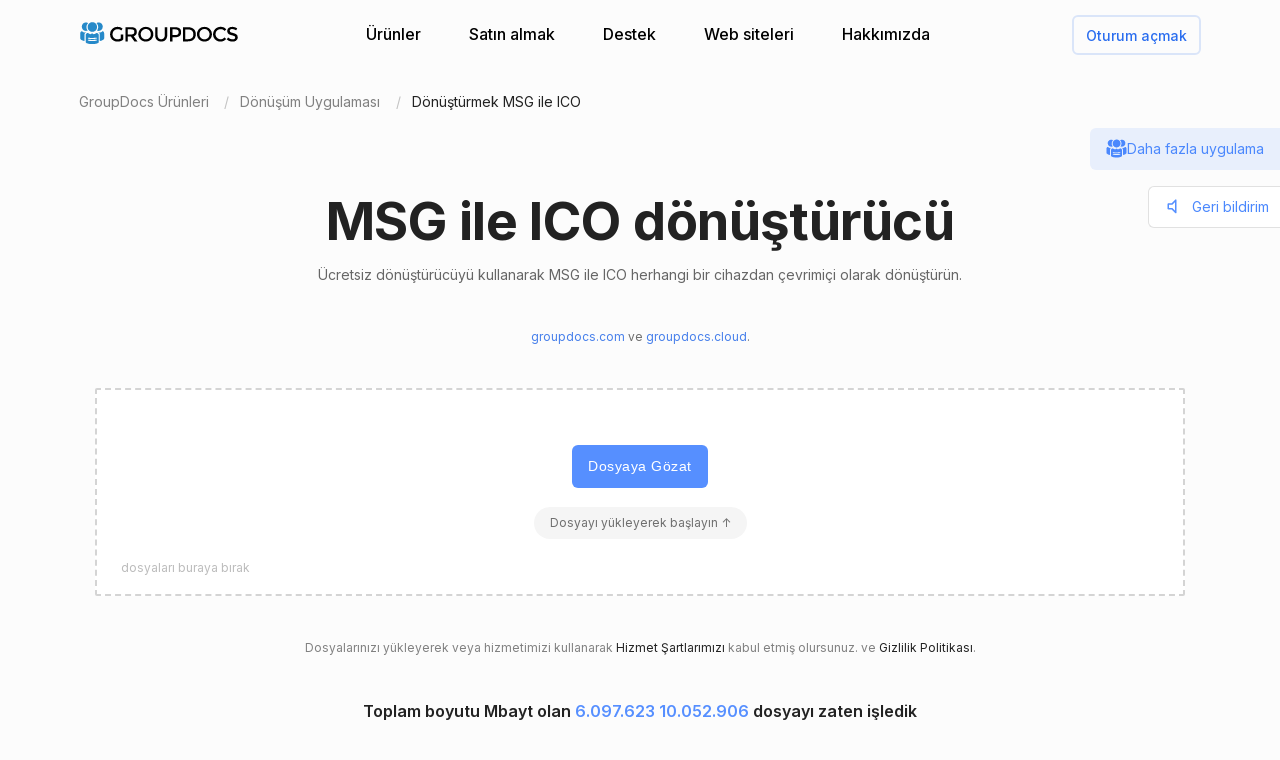

--- FILE ---
content_type: text/html; charset=utf-8
request_url: https://products.groupdocs.app/tr/conversion/msg-to-ico
body_size: 101646
content:




<!DOCTYPE html>
<html lang="tr">
<head>
   
    
<meta name="viewport" content="width=device-width, initial-scale=1.0" />
<meta http-equiv="content-type" content="text/html; charset=utf-8" />
<meta http-equiv="X-UA-Compatible" content="IE=edge" />
<meta name="author" content="GroupDocs" />


    


    <title>Online MSG ile ICO dönüştürücü | Ücretsiz GroupDocs Uygulamaları</title>
        <meta name="description" content="Ücretsiz çevrimiçi MSG ile ICO dönüştürücü. MSG ile ICO &#x27;ı ücretsiz olarak ücretsiz dönüştürün. Güvenli ve kullanımı kolay dönüşüm aracı.">
        <meta name="keywords" content="MSG ile ICO, MSG ile ICO dönüştürücü, MSG ile ICO çevrimiçi dönüştürücü">
 

    



    <link rel="canonical" href="https://products.groupdocs.app/tr/conversion/msg-to-ico"/>

    



   <link rel="alternate" href="https://products.groupdocs.app/conversion/msg-to-ico" hreflang="x-default" />
   <link rel="alternate" href="https://products.groupdocs.app/conversion/msg-to-ico" hreflang="en" />
   <link rel="alternate" href="https://products.groupdocs.app/ar/conversion/msg-to-ico" hreflang="ar" />
   <link rel="alternate" href="https://products.groupdocs.app/ca/conversion/msg-to-ico" hreflang="ca" />
   <link rel="alternate" href="https://products.groupdocs.app/cs/conversion/msg-to-ico" hreflang="cs" />
   <link rel="alternate" href="https://products.groupdocs.app/da/conversion/msg-to-ico" hreflang="da" />
   <link rel="alternate" href="https://products.groupdocs.app/de/conversion/msg-to-ico" hreflang="de" />
   <link rel="alternate" href="https://products.groupdocs.app/el/conversion/msg-to-ico" hreflang="el" />
   <link rel="alternate" href="https://products.groupdocs.app/es/conversion/msg-to-ico" hreflang="es" />
   <link rel="alternate" href="https://products.groupdocs.app/fr/conversion/msg-to-ico" hreflang="fr" />
   <link rel="alternate" href="https://products.groupdocs.app/he/conversion/msg-to-ico" hreflang="he" />
   <link rel="alternate" href="https://products.groupdocs.app/hi/conversion/msg-to-ico" hreflang="hi" />
   <link rel="alternate" href="https://products.groupdocs.app/id/conversion/msg-to-ico" hreflang="id" />
   <link rel="alternate" href="https://products.groupdocs.app/it/conversion/msg-to-ico" hreflang="it" />
   <link rel="alternate" href="https://products.groupdocs.app/ja/conversion/msg-to-ico" hreflang="ja" />
   <link rel="alternate" href="https://products.groupdocs.app/kk/conversion/msg-to-ico" hreflang="kk" />
   <link rel="alternate" href="https://products.groupdocs.app/ko/conversion/msg-to-ico" hreflang="ko" />
   <link rel="alternate" href="https://products.groupdocs.app/ms/conversion/msg-to-ico" hreflang="ms" />
   <link rel="alternate" href="https://products.groupdocs.app/nl/conversion/msg-to-ico" hreflang="nl" />
   <link rel="alternate" href="https://products.groupdocs.app/pl/conversion/msg-to-ico" hreflang="pl" />
   <link rel="alternate" href="https://products.groupdocs.app/pt/conversion/msg-to-ico" hreflang="pt" />
   <link rel="alternate" href="https://products.groupdocs.app/ro/conversion/msg-to-ico" hreflang="ro" />
   <link rel="alternate" href="https://products.groupdocs.app/ru/conversion/msg-to-ico" hreflang="ru" />
   <link rel="alternate" href="https://products.groupdocs.app/sv/conversion/msg-to-ico" hreflang="sv" />
   <link rel="alternate" href="https://products.groupdocs.app/vi/conversion/msg-to-ico" hreflang="vi" />
   <link rel="alternate" href="https://products.groupdocs.app/th/conversion/msg-to-ico" hreflang="th" />
   <link rel="alternate" href="https://products.groupdocs.app/tr/conversion/msg-to-ico" hreflang="tr" />
   <link rel="alternate" href="https://products.groupdocs.app/uk/conversion/msg-to-ico" hreflang="uk" />
   <link rel="alternate" href="https://products.groupdocs.app/zh/conversion/msg-to-ico" hreflang="zh" />
   <link rel="alternate" href="https://products.groupdocs.app/zh-hant/conversion/msg-to-ico" hreflang="zh-hant" />
   <link rel="alternate" href="https://products.groupdocs.app/hr/conversion/msg-to-ico" hreflang="hr" />
   <link rel="alternate" href="https://products.groupdocs.app/ka/conversion/msg-to-ico" hreflang="ka" />
   <link rel="alternate" href="https://products.groupdocs.app/sk/conversion/msg-to-ico" hreflang="sk" />
   <link rel="alternate" href="https://products.groupdocs.app/hy/conversion/msg-to-ico" hreflang="hy" />
   <link rel="alternate" href="https://products.groupdocs.app/sl/conversion/msg-to-ico" hreflang="sl" />
   <link rel="alternate" href="https://products.groupdocs.app/fi/conversion/msg-to-ico" hreflang="fi" />
   <link rel="alternate" href="https://products.groupdocs.app/ur/conversion/msg-to-ico" hreflang="ur" />
   <link rel="alternate" href="https://products.groupdocs.app/lv/conversion/msg-to-ico" hreflang="lv" />
   <link rel="alternate" href="https://products.groupdocs.app/fa/conversion/msg-to-ico" hreflang="fa" />
   <link rel="alternate" href="https://products.groupdocs.app/lt/conversion/msg-to-ico" hreflang="lt" />
   <link rel="alternate" href="https://products.groupdocs.app/am/conversion/msg-to-ico" hreflang="am" />
   <link rel="alternate" href="https://products.groupdocs.app/et/conversion/msg-to-ico" hreflang="et" />
   <link rel="alternate" href="https://products.groupdocs.app/hu/conversion/msg-to-ico" hreflang="hu" />
   <link rel="alternate" href="https://products.groupdocs.app/bg/conversion/msg-to-ico" hreflang="bg" />


    
<link rel="shortcut icon" href="/favicon.ico">
<link rel="apple-touch-icon" sizes="180x180" href="/img/apple-touch-icon.png">
<link rel="icon" type="image/png" sizes="32x32" href="/img/favicon-32.png">
<link rel="icon" type="image/png" sizes="16x16" href="/img/favicon-16.png">
<meta name="theme-color" content="#ffffff">
<meta name="msapplication-config" content="/browserconfig.xml" />
<link rel="manifest" href="/site.webmanifest">


    
<meta property="og:site_name" content="GroupDocs Apps">
<meta property="og:type" content="article">
<meta property="og:url" content="https://products.groupdocs.app/conversion/tr/msg-to-ico">
<meta property="og:image" content="https://products.groupdocs.app/conversion/_content/groupdocs.apps.ui.controls/img/social.png">
<meta property="og:title" content="Online MSG ile ICO dönüştürücü | Ücretsiz GroupDocs Uygulamaları">
<meta property="og:description" content="Ücretsiz çevrimiçi MSG ile ICO dönüştürücü. MSG ile ICO 'ı ücretsiz olarak ücretsiz dönüştürün. Güvenli ve kullanımı kolay dönüşüm aracı.">


    

<meta name="twitter:card" content="summary_large_image">
<meta name="twitter:site" content="@groupdocsapp">
<meta name="twitter:creator" content="@groupdocsapp">

    <meta name="twitter:title" content="Online MSG ile ICO dönüştürücü | Ücretsiz GroupDocs Uygulamaları">
    <meta name="twitter:description" content="Ücretsiz çevrimiçi MSG ile ICO dönüştürücü. MSG ile ICO 'ı ücretsiz olarak ücretsiz dönüştürün. Güvenli ve kullanımı kolay dönüşüm aracı.">

<meta name="twitter:image" content="https://products.groupdocs.app/conversion/_content/groupdocs.apps.ui.controls/img/social.png">




    

<link rel="preconnect" href="https://fonts.googleapis.com">
<link rel="preconnect" href="https://fonts.gstatic.com" crossorigin>

    <link rel="preload" href="https://fonts.googleapis.com/css2?family=Inter:wght@400;500;600;700&display=block" as="style">
    <link href="https://fonts.googleapis.com/css2?family=Inter:wght@400;500;600;700&display=block" rel="stylesheet">



    
<link rel="preload" href="/conversion/_content/groupdocs.apps.ui.controls/img/icons.svg" as="image" />

    <link rel="stylesheet" href="/conversion/_content/groupdocs.apps.ui.controls/css/groupdocs-apps.min.css?v=8.1.33.0" />








    <link rel="stylesheet" href="/conversion/css-redesign/conversion.css?v=NQYOXTQUy0PIn6IqMMe3Dt_1506euAZqKIybIwQ3xzg" />

    



</head>


<body>
    <div class="gd-root">

        

<div class="gd-header" onclick="">
    <div class="gd-header__content">

        <div class="gd-header__menu-btn">
            <div id="gd_mobile_menu_btn" class="gd-menu-btn gd-menu-btn--squeeze">
                <span class="gd-menu-btn-box">
                    <span class="gd-menu-btn-inner"></span>
                </span>
            </div>
        </div>


        <div class="gd-header__brand">
            <a href="/tr"> <img src="/conversion/_content/groupdocs.apps.ui.controls/img/groupdocs.svg?v=8.1.33.0" alt="Groupdocs logo" /> </a>
        </div>

        <div class="gd-header__menu">
            <div class="gd-header__menu-inner">
                <ul class="gd-menu">
                    <li class="gd-menu__item">
                        <a href="/tr" rel="nofollow">Ürünler</a>

                        <div class="gd-menu__sub gd-menu__sub--wide gd-init-hidden">
                            <ul class="gd-menu__sub-list">
                                <li>
                                    <a href="/total" rel="nofollow"><em>GroupDocs.Total <b>Ürün ailesi</b></em></a>
                                </li>
                                <li>
                                    <a href="/tr/viewer" rel="nofollow"><em>GroupDocs.Viewer <b>Ürün çözümü</b></em></a>
                                </li>

                                <li>
                                    <a href="/tr/conversion" rel="nofollow"><em>GroupDocs.Conversion <b>Ürün çözümü</b></em></a>
                                </li>
                                <li>
                                    <a href="/tr/scanner" rel="nofollow"><em>GroupDocs.Scanner <b>Ürün çözümü</b></em></a>
                                </li>
                                <li>
                                    <a href="/tr/signature" rel="nofollow"><em>GroupDocs.Signature <b>Ürün çözümü</b></em></a>
                                </li>
                                <li>
                                    <a href="/tr/metadata" rel="nofollow"><em>GroupDocs.Metadata <b>Ürün çözümü</b></em></a>
                                </li>
                                <li>
                                    <a href="/tr/comparison" rel="nofollow"><em>GroupDocs.Comparison <b>Ürün çözümü</b></em></a>
                                </li>
                                <li>
                                    <a href="/tr/parser" rel="nofollow"><em>GroupDocs.Parser <b>Ürün çözümü</b></em></a>
                                </li>
                                <li>
                                    <a href="/tr/generator" rel="nofollow"><em>GroupDocs.Generator <b>Ürün çözümü</b></em></a>
                                </li>
                                <li>
                                    <a href="/tr/editor" rel="nofollow"><em>GroupDocs.Editor <b>Ürün çözümü</b></em></a>
                                </li>
                                <li>
                                    <a href="/tr/merger" rel="nofollow"><em>GroupDocs.Merger <b>Ürün çözümü</b></em></a>
                                </li>
                                <li>
                                    <a href="/redaction" rel="nofollow"><em>GroupDocs.Redaction <b>Ürün çözümü</b></em></a>
                                </li>
                                <li>
                                    <a href="/tr/splitter" rel="nofollow"><em>GroupDocs.Splitter <b>Ürün çözümü</b></em></a>
                                </li>
                                <li>
                                    <a href="/translation" rel="nofollow"><em>GroupDocs.Translation <b>Ürün çözümü</b></em></a>
                                </li>
                                <li>
                                    <a href="/rewriter" rel="nofollow"><em>GroupDocs.Rewriter <b>Ürün çözümü</b></em></a>
                                </li>
                                <li>
                                    <a href="/tr/unlock" rel="nofollow"><em>GroupDocs.Unlock <b>Ürün çözümü</b></em></a>
                                </li>
                                <li>
                                    <a href="/tr/watermark" rel="nofollow"><em>GroupDocs.Watermark <b>Ürün çözümü</b></em></a>
                                </li>
                                <li>
                                    <a href="/tr/search" rel="nofollow"><em>GroupDocs.Search <b>Ürün çözümü</b></em></a>
                                </li>
                                <li>
                                    <a href="/annotation" rel="nofollow"><em>GroupDocs.Annotation <b>Ürün çözümü</b></em></a>
                                </li>

                                <li>
                                    <a href="/assembly" rel="nofollow"><em>GroupDocs.Assembly <b>Ürün çözümü</b></em></a>
                                </li>
                                <li>
                                    <a href="/tr/compress" rel="nofollow"><em>GroupDocs.Compress <b>Ürün çözümü</b></em></a>
                                </li>

                            </ul>

                            <a class="gd-menu-promo" href="https://products.groupdocs.com/?utm_source=api-promo-menu" onclick="gaAppEvent('menu_api_promo_click')" rel="nofollow" target="_blank">
                            <div class="gd-menu-promo__content">
                            <i></i>
                                    <b>API'ler kullanılabilir</b>
                                    <span>—  Uygulamalarınıza belge işlemeyi ekleyin </span>
                            </div>
                            </a> 
                        </div>
                       

                        

                    </li>

                    <li class="gd-menu__item">
                            <a id="gd_menu_purchase" href="/tr/pricing?utm_campaign=conversion" onclick="gaAppEvent('menu_purchase_click')" rel="nofollow">Satın almak</a>
                            <div class="gd-menu__sub gd-init-hidden">
                                <ul class="gd-menu__sub-list">
                                    <li><a id="gd_menu_buy" href="/tr/pricing?utm_campaign=conversion" onclick="gaAppEvent('menu_buy_click')" rel="nofollow">Şimdi al</a> </li>
                                    <li><a id="gd_menu_pricing" href="/tr/pricing?utm_campaign=conversion" onclick="gaAppEvent('menu_pricing_click')" rel="nofollow">Fiyatlandırma bilgileri</a></li>
                                    <li><a href="https://purchase.groupdocs.app/policies/" rel="nofollow" onclick="gaAppEvent('menu_policies_click')">Politikalar</a></li>
                                    <li><a href="https://purchase.groupdocs.app/faqs/" rel="nofollow" onclick="gaAppEvent('menu_faq_click')">SSS</a></li>
                                </ul>
                            </div>
                           
                    </li>
                    <li class="gd-menu__item">
                        <a href="https://forum.groupdocs.app" rel="nofollow">Destek</a>
                        <div class="gd-menu__sub gd-init-hidden">
                        <ul class="gd-menu__sub-list">
                            <li><a href="https://source.groupdocs.app" rel="nofollow">Kaynak kodu</a> </li>
                            <li><a href="https://forum.groupdocs.app" rel="nofollow">Ücretsiz Destek</a></li>
                            <li><a href="https://downloads.groupdocs.app" rel="nofollow">Ücretsiz İndir</a></li>
                            <li><a href="https://groupdocs-free-consulting.github.io" rel="nofollow">Ücretsiz danışmanlık</a> </li>
                            <li><a href="https://blog.groupdocs.app" rel="nofollow">Blog</a></li>
                            <li><a href="https://status.groupdocs.app" rel="nofollow">Durum</a></li>
                    
                        </ul>

                        </div>
                    </li>
                    <li class="gd-menu__item">
                        <a href="https://websites.groupdocs.app" rel="nofollow">Web siteleri</a>
                        <div class="gd-menu__sub gd-init-hidden">
                        <ul class="gd-menu__sub-list">
                            <li><a href="https://websites.groupdocs.app/aspose/com" rel="nofollow">aspose.com</a></li>
                            <li><a href="https://websites.groupdocs.app/aspose/cloud" rel="nofollow">aspose.cloud</a></li>
                            <li><a href="https://websites.groupdocs.app/aspose/app" rel="nofollow">aspose.app</a></li>
                            <li><a href="https://websites.groupdocs.app/aspose/org" rel="nofollow">aspose.org</a></li>
                            <li><a href="https://websites.groupdocs.app/aspose/dev" rel="nofollow">aspose.dev</a></li>
                            <li><a href="https://websites.groupdocs.app/aspose/ai" rel="nofollow">aspose.ai</a></li>
                            <li><a href="https://websites.groupdocs.app/groupdocs/com" rel="nofollow">groupdocs.com</a></li>
                            <li><a href="https://websites.groupdocs.app/groupdocs/cloud" rel="nofollow">groupdocs.cloud</a></li>
                            <li><a href="https://websites.groupdocs.app/groupdocs/app" rel="nofollow">groupdocs.app</a></li>
                            <li><a href="https://websites.groupdocs.app/conholdate/com" rel="nofollow">conholdate.com</a></li>
                            <li><a href="https://websites.groupdocs.app/conholdate/cloud" rel="nofollow">conholdate.cloud</a></li>
                            <li><a href="https://websites.groupdocs.app/conholdate/app" rel="nofollow">conholdate.app</a></li>

                        </ul>
                        </div>
                    </li>
                    <li class="gd-menu__item">
                        <a href="https://about.groupdocs.app" rel="nofollow">Hakkımızda</a>
                        <div class="gd-menu__sub gd-init-hidden">
                        <ul class="gd-menu__sub-list ">
                            <li><a href="https://about.groupdocs.app" rel="nofollow">Hakkımızda</a></li>
                            <li><a href="https://about.groupdocs.app/contact" rel="nofollow">Temas etmek</a></li>
                            <li><a href="https://about.groupdocs.app/legal" rel="nofollow">Yasal</a></li>
                            <li><a href="https://about.groupdocs.app/events" rel="nofollow">Olaylar</a></li>
                            <li><a href="https://about.groupdocs.app/acquisition" rel="nofollow">Kazanma</a></li>
                            </ul>
                        </div>
                        </li>

                </ul>
            </div>
        </div>
        <div class="gd-header__buttons">
       
          <div id="gd_account_login" class="hidden  gd-animation-fadein">
                <a class="gd-acount-login__btn" href="javascript:;" onclick="gdAuth.login()">Oturum açmak</a>
            </div>

            <div id="gd_account_auth" class="gd-account hidden" onclick="">
                <svg class="gd-account__icon"><use xlink:href="/conversion/_content/groupdocs.apps.ui.controls/img/account-icons.svg?v=8.1.33.0#person"></use></svg>
                <div id="gd_account_name" class="gd-account__name ">User</div>

                <div class="gd-account-menu gd-init-hidden">
                    <ul>
                            <li id="gd_account_premium" class="gd-account-menu__icon gd-account-menu__icon--premium hidden"><a id="gd_user_menu_pricing" href="/tr/pricing?utm_campaign=conversion" onclick="gaAppEvent('user_menu_upgrade_premium_click')" target="_blank" rel="nofollow">Premium'a Yükseltme</a> </li>
                            <li id="gd_account_dashboard" class="gd-account-menu__icon gd-account-menu__icon--premium hidden"><a id="gd_user_menu_dashboard" href="https://products.groupdocs.app/dashboard" onclick="gaAppEvent('user_menu_dashboard_click')" target="_blank" rel="nofollow">Gösterge paneli</a> </li>
                            <li id="gd_account_forum" class="gd-account-menu__icon gd-account-menu__icon--forum hidden"><a id="gd_user_menu_forum" href="https://forum.groupdocs.app/" onclick="gaAppEvent('user_menu_forum_click')" target="_blank" rel="nofollow">Destek Forumu</a> </li>
                            <li><a class="js-select-lang" href="javascript:;">Dili seçin</a>

                                <span class="gd-account-menu__lang">tr</span>
                            </li>

                            <li class="gd-account-menu__separator"></li>
                        <li class="gd-account-menu__icon gd-account-menu__icon--logout"><a href="javascript:;" onclick="gdAuth.logout()">oturumu Kapat</a> </li>
                    </ul>
                </div>
            </div>
            
                    

        </div>
    </div>

    <div id="gd_mobile_menu" class="gd-mobile-menu">

        <ul class="gd-mobile-menu__list">
            <li><a href="/" rel="nofollow">Ürünler</a></li>
                <li><a id="gd_mobile_menu_pricing" href="/tr/pricing?utm_campaign=conversion" rel="nofollow">Satın almak</a></li>
            <li><a href="https://forum.groupdocs.app" rel="nofollow">Ücretsiz Destek</a></li>
            <li><a href="https://downloads.groupdocs.app" rel="nofollow">Ücretsiz İndir</a></li>
            <li><a href="https://websites.groupdocs.app" rel="nofollow">Web siteleri</a></li>
            <li><a href="https://about.groupdocs.app" rel="nofollow">Hakkımızda</a></li>
        </ul>

    </div>


</div>


        
        






<script type="application/ld+json"> { "@context": "https://schema.org", "@graph": [ { "@type": "BreadcrumbList", "name": "breadcrumbList", "itemListElement": [ { "@type": "ListItem", "position": 1, "item": { "@id": "https://products.groupdocs.app/", "name": "GroupDocs Free Web Apps" } }, { "@type": "ListItem", "position": 2, "item": { "@id": "https://products.groupdocs.app/tr/conversion/family", "name": "Online MSG ile ICO dönüştürücü | Ücretsiz GroupDocs Uygulamaları" } }, { "@type": "ListItem", "position": 3, "item": { "@id": "https://products.groupdocs.app/tr/conversion/msg-to-ico", "name": "MSG ile ICO" } } ] }, { "@type": "SoftwareApplication", "applicationCategory": [ "WebApplication", "BusinessApplication", "BrowserApplication" ], "operatingSystem": [ "Windows, iOS, Linux, Android" ], "softwareVersion": "23.11", "softwareHelp": "https://docs.groupdocs.com/conversion/net/", "softwareRequirements": "https://docs.groupdocs.com/conversion/net/system-requirements/", "offers": { "@type": "Offer", "price": 0, "priceCurrency": "USD" }, "datePublished": "2026-01-24", "isFamilyFriendly": true, "isAccessibleForFree": true, "creator": { "@id": "https://about.aspose.com/" }, "inLanguage": { "@type": "Language", "name": "Turkish", "alternateName": "tr" }, "aggregateRating": { "@type": "AggregateRating", "reviewCount": "45462", "ratingCount": "227022", "bestRating": "5", "ratingValue": "4.7", "worstRating": "1", "@id": "https://products.groupdocs.app/conversion#aggregateratingapp" }, "name": "Ücretsiz çevrimiçi MSG ila ICO dönüştürücü", "description": "Ücretsiz çevrimiçi MSG ile ICO dönüştürücü. MSG ile ICO \u0027ı ücretsiz olarak ücretsiz dönüştürün. Güvenli ve kullanımı kolay dönüşüm aracı.", "url": "https://products.groupdocs.app/tr/conversion/msg-to-ico", "sameAs": [ "https://en.wikipedia.org/wiki/Conversion" ], "@id": "https://products.groupdocs.app/tr/conversion/msg-to-ico#app" }, { "@type": "HowTo", "estimatedCost": { "@type": "MonetaryAmount", "currency": "USD", "value": "0" }, "totalTime": "PT1M", "tool": { "@type": "HowToTool", "name": "A Web browser" }, "supply": [ { "@type": "HowToSupply", "name": "HowToProductDescFormat" } ], "step": [  { "@type": "HowToStep", "position": "1", "text": "MSG dosyasını yüklemek için dosya bırakma alanının içine tıklayın veya MSG dosyasını sürükleyip bırakın.", "isFamilyFriendly": true, "isAccessibleForFree": true, "creator": { "@id": "https://about.aspose.com/" }, "name": "Dosyanızı yükleyin", "image": { "@type": "ImageObject", "url": "https://products.groupdocs.app/conversion/img-redesign/howto/step_1.png", "height": "550", "width": "1100" }, "url": "https://products.groupdocs.app/tr/conversion/msg-to-ico#howto" } , { "@type": "HowToStep", "position": "2", "text": "Dönüştür düğmesine tıklayın. MSG dosyalarınız yüklenecek ve ICO sonuç biçimine dönüştürülecek.", "isFamilyFriendly": true, "isAccessibleForFree": true, "creator": { "@id": "https://about.aspose.com/" }, "name": "Belge formatını seçin ve dönüştürün", "image": { "@type": "ImageObject", "url": "https://products.groupdocs.app/conversion/img-redesign/howto/step_2.png", "height": "550", "width": "1100" }, "url": "https://products.groupdocs.app/tr/conversion/msg-to-ico#howto" } , { "@type": "HowToStep", "position": "3", "text": "Sonuç dosyalarının indirme bağlantısı, dönüşümden hemen sonra mevcut olacaktır.", "isFamilyFriendly": true, "isAccessibleForFree": true, "creator": { "@id": "https://about.aspose.com/" }, "name": "Sonuç dosyalarını indirin", "image": { "@type": "ImageObject", "url": "https://products.groupdocs.app/conversion/img-redesign/howto/step_3.png", "height": "550", "width": "1100" }, "url": "https://products.groupdocs.app/tr/conversion/msg-to-ico#howto" } , { "@type": "HowToStep", "position": "4", "text": "Ayrıca ICO dosyasının bağlantısını e-posta adresinize gönderebilirsiniz.", "isFamilyFriendly": true, "isAccessibleForFree": true, "creator": { "@id": "https://about.aspose.com/" }, "name": "Sonuç dosyalarını e-postaya gönder", "image": { "@type": "ImageObject", "url": "https://products.groupdocs.app/conversion/img-redesign/howto/step_4.png", "height": "550", "width": "1100" }, "url": "https://products.groupdocs.app/tr/conversion/msg-to-ico#howto" }  ], "isFamilyFriendly": true, "isAccessibleForFree": true, "creator": { "@id": "https://about.aspose.com/" }, "name": "How to convert MSG ile ICO", "description": "Ücretsiz çevrimiçi MSG ile ICO dönüştürücü. MSG ile ICO \u0027ı ücretsiz olarak ücretsiz dönüştürün. Güvenli ve kullanımı kolay dönüşüm aracı.", "url": "https://products.groupdocs.app/tr/conversion/msg-to-ico#howto" }, { "@id": "https://about.aspose.com/", "@type": "Organization", "name": "Aspose Pty Ltd", "alternateName": "Aspose Pty Ltd", "legalName": "Aspose Pty Ltd", "logo": { "@type": "ImageObject", "url": "https://cms.admin.containerize.com/templates/aspose/apple-touch-icon.png", "height": "180", "width": "180" }, "image": { "@type": "ImageObject", "url": "https://cms.admin.containerize.com/templates/aspose/apple-touch-icon.png", "height": "180", "width": "180" }, "url": "https://www.aspose.com/", "address": { "@type": "PostalAddress", "addressLocality": "Lane Cove, NSW", "postalCode": "2066, Australia", "streetAddress": "Suite 163, 79 Longueville Road, Lane Cove" }, "email": "mailto:sales@groupdocs.com", "telephone": "+19033061676", "sameAs": [ "https://www.facebook.com/groupdocs", "https://twitter.com/groupdocs", "https://www.youtube.com/channel/UCSRRI9t9ooReVo82e1d1a0g", "https://www.linkedin.com/company/groupdocsapp/" ], "contactPoint": [ { "@type": "ContactPoint", "telephone": "+19033061676", "contactType": [ "customer service", "technical support", "billing support", "bill payment", "credit card support" ], "contactOption": "http://schema.org/TollFree", "areaServed": [ "USA" ], "availableLanguage": [ "English" ] }, { "@type": "ContactPoint", "telephone": "+441416288900", "contactType": [ "customer service", "technical support", "billing support", "bill payment", "credit card support" ], "contactOption": "http://schema.org/TollFree", "areaServed": [ "Europe" ], "availableLanguage": [ "English" ] }, { "@type": "ContactPoint", "telephone": "+61280066987", "contactType": [ "customer service", "technical support", "billing support", "bill payment", "credit card support" ], "contactOption": "http://schema.org/TollFree", "areaServed": [ "Australia" ], "availableLanguage": [ "English" ] } ], "award": [ "Top 5 Best Selling Publisher Award 2012" ] }  , { "@context": "https://schema.org", "@type": "VideoObject", "name": "Conversion Video Tutorial", "description": "File conversion - convert files to most major file formats for free, no registration required. Secure and easy to use file conversion! Convert to PDF, PSD, JPG, GIF, SVG and others", "thumbnailUrl": ["https://img.youtube.com/vi/HGi6g_4XTTg/1.jpg"], "uploadDate": "2022-02-16", "duration": "PT1M12S", "contentUrl": "https://www.youtube.com/watch?v=HGi6g_4XTTg", "hasPart": [ { "@type":"Clip", "name": "Introduction", "startOffset": "0", "endOffset": "10", "url": "https://www.youtube.com/watch?v=HGi6g_4XTTg&t=0" }, { "@type":"Clip", "name": "How to upload files for conversion", "startOffset": "10", "endOffset": "26", "url": "https://www.youtube.com/watch?v=HGi6g_4XTTg&t=10" }, { "@type": "Clip", "name": "Select a desired format to convert to", "startOffset": "26", "endOffset": "35", "url": "https://www.youtube.com/watch?v=HGi6g_4XTTg&t=26" }, { "@type": "Clip", "name": "Download and review the converted result", "startOffset": "35", "endOffset": "46", "url": "https://www.youtube.com/watch?v=HGi6g_4XTTg&t=35" }, { "@type": "Clip", "name": "Use email to receive converted results", "startOffset": "46", "endOffset": "72", "url": "https://www.youtube.com/watch?v=HGi6g_4XTTg&t=46" } ] } ] } </script> 


<div class="gd-container">

<ol class="gd-breadcrumbs" onclick=""  itemscope="" itemtype="https://schema.org/BreadcrumbList">
    <li itemprop="itemListElement" itemscope="" itemtype="https://schema.org/ListItem">
        <a rel="nofollow noopener" onclick='gaEvNav("BCL to products.groupdocs.app");' href="/tr" itemprop="item">
            <span itemprop="name">GroupDocs Ürünleri</span>
        </a>
        <meta itemprop="position" content="1">
    </li>
    <li itemprop="itemListElement" itemscope="" itemtype="https://schema.org/ListItem">
        <a rel="nofollow noopener" onclick='gaEvNav("BCL to family");' href="https://products.groupdocs.app/tr/conversion/family" itemprop="item">
            <span itemprop="name">Dönüşüm Uygulaması</span>
        </a>
        <meta itemprop="position" content="2">
    </li>
    <li itemprop="itemListElement" itemscope="" itemtype="https://schema.org/ListItem">
        <span itemprop="name">Dönüştürmek MSG ile ICO</span>
        <meta itemprop="position" content="3">
    </li>
</ol>
</div>









<div class="gd-container">
    


<div class="gd-page-header " onclick="">

    <h1>MSG ile ICO dönüştürücü</h1>
    <h2>Ücretsiz dönüştürücüyü kullanarak MSG ile ICO herhangi bir cihazdan çevrimiçi olarak dönüştürün.</h2>

      <p class="gd-page-header__powered"><a href="https://www.groupdocs.com" target="_blank" rel="noopener">groupdocs.com</a> ve <a href="https://www.groupdocs.cloud tarafından desteklenmektedir " target="_blank" rel="noopener">groupdocs.cloud</a>.</p>

</div>



    <div class="gd-app-form">
        

<div id="alertMessage" class="gd-alert alert-danger hidden">
    <label></label>
    <button type="button" class="gd-alert__btn" data-dismiss="alert" aria-label="Close">
        <svg><use xlink:href="/conversion/_content/groupdocs.apps.ui.controls/img/icons.svg?v=8.1.33.0#close"></use></svg>
    </button>
</div>


        <div id="convertUpload" class="">
            


<div class="gd-upload " id="divMainForm">
    <form  id="UploadFile" name="files" method="POST" enctype="multipart/form-data" >
        <div class="gd-upload__box" id="filedrop-202601240154316649" data-nosnippet="">
           
            <button id="UploadBtn" class="gd-upload__btn">Dosyaya Gözat</button>




<div id="gd_premium_label" class="gd-premium-label gd-premium-label-flashing">

        <span id="gd_premium_label_guest" class="gd-premium-label--guest hidden">
Dosyayı yükleyerek başlayın ↑        </span>

    <span id="gd_premium_label_user" class="gd-premium-label--user hidden">Günde <i>3</i> dosya. <a href='/tr/pricing?utm_campaign=conversion' target='_blank'>Premium</a> ile daha fazlasını elde edin</span>

    <span id="gd_premium_label_customer" class="gd-premium-label--customer hidden">
       
        <span>
Genişletilmiş sınırlar        </span>
       
    </span>

</div>


            <div id="UploadProgress" class="gd-upload__tip gd-upload__tip--progress hidden"></div>
            <input type="file"
                   onclick="gaEventFileUpload()"
                   class="js-fileinput gd-upload__fileinput"
                   id="UploadFileInput-202601240154316649"
                   name="UploadFileInput-202601240154316649"
                   accept=".msg"
                   >

                <div class="gd-upload__drop-tip">dosyaları buraya bırak</div>

                  
        </div>
       
    </form>





<p id="UploadLegal" class="gd-upload__legal">
Dosyalarınızı yükleyerek veya hizmetimizi kullanarak <a href="https://about.groupdocs.app/legal/tos" target="_blank" rel="noopener nofollow">Hizmet Şartlarımızı</a> kabul etmiş olursunuz. ve <a href="https://about.groupdocs.app/legal/privacy-policy" target="_blank" rel="noopener nofollow">Gizlilik Politikası</a>.
</p>


   




    <div class="gd-upload__stat" data-nosnippet>
        Toplam boyutu Mbayt olan <i id='productMetricFiles'>6.097.623</i> <i id='productMetricSize'>10.052.906</i> dosyayı zaten işledik
    </div>

</div>

        </div>
  

        <div id="convertForm" class="convert-form gd-animation-slidein hidden">
            <div class="convert-form__header">Dönüşüm seçenekleri</div>


            <div class="convert-form__files-header">
                <div class="convert-form__files-col-1">Dosya</div>
                <div class="convert-form__files-col-2">Farklı kaydet</div>
            </div>

            <div id="convertFiles" class="convert-form__files">
                


            </div>

            <div id="convertFormAddFiles" class="convert-form__add convert-form__add--disabled convert-form__add--with-premium">
                <div class="convert-form__add-label">Dosya ekle</div>
                <input type="file" disabled="disabled" accept=".msg" multiple="multiple" id="convertFormUploader" class="convert-form__add-input" />
                <div class="convert-form__add-premium">
                    <div class="convert-form__add-premium-tip">
                        Toplu dönüştürme bir Premium özelliktir. <a href="/tr/pricing?utm_campaign=conversion" target="_blank">Daha fazla bilgi edin »</a>
                    </div>

                </div>
            </div>


            <div class="convert-form__btn-box">
                <button id="convertBtn" type="button" class="convert-form__btn" onclick="convert();">Şimdi dönüştür</button>
            </div>

            <div class="convert-form__footer-links">
                <a class="convert-form__link convert-form__link--repeat" href="/tr/conversion/msg-to-ico" onclick="gaAppEvent('settings_start_over_click');"> Başka bir dosyayı dönüştür</a>
            </div>

        </div>

       

        <div id="convertResult" class="convert-result-box  gd-animation-slidein hidden">
         

            <div class="convert-result">
                <div >
                    <h3 id="convertResultHeader"  class="convert-result__header">Dosyalarınızı dönüştürme</h3>


                    <div id="convertResultList" class="convert-result__files">

                         <div class="convert-result__loader-box">
                        <div class="convert-result__loader"></div>
                        </div> 

                    </div>


                    <div id="convertDownloadBox" class="convert-result__btn-box">
                        <a class="convert-result__btn convert-result__btn--disabled" id="convertDownload" href="javascript:;" target="_blank" rel="nofollow" onclick="gaAppEvent('result_download_click');">
                            İŞLEME 
                        </a>
                    </div>
                </div>
                <div class="hidden">
                    <h3 class="convert-result__header">İstediğiniz dönüşüm boş sonuç üretti</h3>
                </div>
                <div class="convert-result__footer-links">
                    <a class="convert-result__link convert-result__link--repeat" href="/tr/conversion/msg-to-ico" onclick="gaAppEvent('result_start_over_click');">Başka bir dosyayı dönüştür</a>

                        <a class="gd-result__feedback-link" href='javascript:;' onclick="gdFbk.open();gaAppEvent('result_feedback_click');">Geri bildirim bırakın</a>
                </div>
            </div>


            <div class="convert-email">
                <h3 class="convert-email__header"> İndirme bağlantısını şu adrese gönderin:</h3>
                <div class="convert-email-form">
                    <input class="convert-email-form__email" type="email" id="emailTo" name="emailTo" placeholder="email@domain.com"  />
                    <button id="convertSendEmail" class="convert-email-form__btn" onclick="sendMail();"></button>
                </div>
            </div>

        </div>


    </div>



</div>

<script>
    var ConversionAppOptions = {
        uploadUrl: 'https://api.groupdocs.app/conversion/upload',
        formatsUrl: 'https://api.groupdocs.app/conversion/formats',
        infoUrl: 'https://api.groupdocs.app/conversion/info',
        convertUrl: 'https://api.groupdocs.app/conversion/convert',
        statusUrl: 'https://api.groupdocs.app/conversion/status',
        downloadUrl: 'https://api.groupdocs.app/conversion/download',
        downloadAllUrl: 'https://api.groupdocs.app/conversion/downloadAll',
        sendMailUrl: 'https://api.groupdocs.app/conversion/sendmail',
        limits: {"developmentMode":false,"skipAuthenticationCheck":false,"useInMemoryStorage":false,"applicationName":"conversion","defaultSubscriptionName":"Free","purchaseUrl":"/pricing?utm_campaign=conversion","billingDashboardUrl":"https://products.groupdocs.app/dashboard","features":{"conversion_batch_limit":{"limit":{"free":1,"premium":30},"expiresIn":{}},"conversion_requests":{"limit":{"free":3,"premium":1000},"expiresIn":{"free":"1.00:00:00","premium":"1.00:00:00"}},"upload_size_limit_kb":{"limit":{"free":1024000,"premium":1024000},"expiresIn":{}}}},
        allowedExtensions: ["msg"],
        targetFormat: 'ico',
        randomId: '202601240154316649',
        taskStatusIntervalMilliseconds: 1000,
        waitEventTimeMilliseconds: 10000,
        maxFileSizeKb: 102400,
        maxVideoFileSizeKb: 102400,
        taskId: "",
        batchLimits: {"free":1,"premium":30},
        Messages: {
            Download: "\u0130ndirmek",
            Error: "Hata",
            Completed: "Tamamlanm\u0131\u015F",
            DownloadAll: "T\u00FCm\u00FCn\u00FC \u0130ndir",
            DownloadResult: "Sonucu indir",
            Processing: "\u0130\u015ELEME",
            ConversionError: "D\u00F6n\u00FC\u015Ft\u00FCrme hatas\u0131 olu\u015Ftu",
            ConversionTaskNotFoundError: "Sunucuda d\u00F6n\u00FC\u015Ft\u00FCrme g\u00F6revi bulunamad\u0131",
            ConvertSuccessHeader: "D\u00F6n\u00FC\u015F\u00FCm tamamland\u0131",
            ConvertProcessingHeader: "Dosyalar\u0131n\u0131z\u0131 d\u00F6n\u00FC\u015Ft\u00FCrme",
            ConvertErrorHeader: "D\u00F6n\u00FC\u015F\u00FCm ba\u015Far\u0131s\u0131z oldu",

            EmailError: "E-posta g\u00F6nderirken hata",
            EmailSuccess: "E-posta g\u00F6nderildi. Dosyay\u0131 indirmek i\u00E7in l\u00FCtfen postan\u0131z\u0131 kontrol edin.",
            EmailRequiredError: "L\u00FCtfen do\u011Fru bir e-posta adresi girin",
            PasswordRequiredError: "L\u00FCtfen \u015Fifre alan\u0131n\u0131 doldurunuz",
            SelectFileError: "L\u00FCtfen d\u00F6n\u00FC\u015Ft\u00FCr\u00FClecek dosyay\u0131 se\u00E7in",
            FileTypeError: "Yanl\u0131\u015F dosya t\u00FCr\u00FC",
            UploadError: "Dosya y\u00FCkleme ba\u015Far\u0131s\u0131z oldu, l\u00FCtfen daha sonra tekrar deneyin",
            UploadMaxFileSize: "Dosya boyutu s\u0131n\u0131r\u0131 a\u015F\u0131ld\u0131",
            UploadMaxFilesCount: "Dosya say\u0131s\u0131 s\u0131n\u0131r\u0131 a\u015F\u0131ld\u0131",
            UploadFileName: "Ayn\u0131 adda bir dosya zaten eklenmi\u015F",
            Limits: {
                upload_size_limit_kb: "S\u0131n\u0131ra ula\u015F\u0131ld\u0131: {0} KB dosya boyutu",
                conversion_requests: "S\u0131n\u0131ra ula\u015F\u0131ld\u0131: G\u00FCnde {0} d\u00F6n\u00FC\u015F\u00FCm"
            }
        }
      
    };
</script>








<div class="gd-container-ext gd-container--no-padding">
   
    



 <div class="gd-about">
        <div class="gd-about__text">
            <h3 class="gd-about__header">E -posta Dönüştürücü Hakkında</h3>
            
            <p>Ücretsiz e -posta dönüştürücü uygulamamızla MSG ile ICO dosyalarını çevrimiçi dönüştürün. Platformunuz ne olursa olsun - Windows 10, Mac, Android veya iPhone - MSG dosyalarını hızlı bir şekilde dönüştürebilirsiniz.</p> <p>E-posta ile ilgili yaygın dosya formatları MSG, EMLX ve VCF'dir. MSG, Microsoft Outlook tarafından meta verileriyle bireysel e -posta mesajlarını saklamak için kullanılır. EMLX, Apple Mail tarafından tek e -posta dosyaları için kullanılan benzer bir biçimdir. İletişim bilgilerini depolamak için VCF (VCARD) kullanılır.</p> <p>MSG ile ICO değiştirmek için, MSG dosyanızı yükleyin, bir hedef biçimi seçin ve Convert'i tıklayın. İşiniz bittiğinde, dosyanız anında indirmeye hazır olacaktır.</p>

            <a id="gd_video_btn" class="gd-about__video"  href="javascript:;" >Videomuzu kontrol edin</a>

        </div>
        <div class="gd-about__picture  js-lazy-img" style="background-image: url(/conversion/img-redesign/about-init-bg.webp)" data-lazy-img="/conversion/img-redesign/about-bg.webp">
        </div>

</div>

</div>


    

<div class=" gd-container-ext">
    



<div class="gd-file-formats gd-file-formats--multi">
    <div class="gd-file-format gd-file-format--multi">
        <div class="gd-file-format__icon">
            <span class="gd-file-format__icon-name ">MSG </span>
        </div>
        
        <h3 class="gd-text-header gd-file-format__name">Microsoft Outlook E-posta Biçimi </h3>
        <p class="gd-file-format__descr"> MSG, ek, başlıklar ve meta veriler dahil e -posta mesajlarını depolamak için Microsoft Outlook tarafından kullanılan bir dosya biçimidir. Öncelikle Microsoft Outlook ve diğer Microsoft Office uygulamaları tarafından desteklenir, ancak LibreOffice, Thunderbird veya özel MSG izleyicileri gibi üçüncü taraf araçlar kullanılarak da erişilebilir. Biçim, gönderen, alıcı, konu ve zaman damgaları gibi e -posta özelliklerini korurken, aynı zamanda gömülü nesneler, RTF biçimlendirme ve özel özellikler gibi gelişmiş özellikleri destekleyen verileri yapılandırılmış ikili formatta saklar.</p>

    </div>
    <div class="gd-file-format gd-file-format--multi">
        <div class="gd-file-format__icon">
            <span class="gd-file-format__icon-name ">ICO </span>
        </div>
        
        <h3 class="gd-text-header gd-file-format__name">Microsoft Simge Dosyası </h3>
        <p class="gd-file-format__descr"> ICO (simge dosyası) biçimi, öncelikle Microsoft Windows işletim sistemlerinde bilgisayar simgelerini depolamak için tasarlanmış yaygın olarak kullanılan bir görüntü dosyası biçimidir. Adobe Photoshop, GIMP ve çevrimiçi dönüştürücüler gibi çeşitli grafik düzenleme araçları ve uygulama ve sistem simgelerini görüntülemek için Windows ile yerel olarak uyumlu olmakla desteklenir. Biçim, tek bir dosyada değişen boyut ve renk derinliklerinde (32 bit RGBA'ya kadar) birden fazla görüntü depolayabilir, bu da şeffaflık ve anti-aliasing desteğine sahip yüksek kaliteli, ölçeklenebilir simgelere izin verir.</p>

    </div>
</div>

</div>












<div id="howto" class="gd-container gd-section">

    <div class="gd-text-subheader">Nasıl çalışır</div>
    <h3 class="gd-text-header">MSG ile ICO nasıl dönüştürülür?</h3>

    
<div class="gd-steps">

        <div class="gd-step">
            <div class="gd-step__icon">
                <svg><use xlink:href="/conversion/img-redesign/conversion-icons.svg#step_1"></use></svg>
            </div>
            <div class="gd-step__number">Adım 1</div>
            <div class="gd-step__title">MSG dosyasını yüklemek için dosya bırakma alanının içine tıklayın veya MSG dosyasını sürükleyip bırakın.</div>
        </div>
        <div class="gd-step">
            <div class="gd-step__icon">
                <svg><use xlink:href="/conversion/img-redesign/conversion-icons.svg#step_2"></use></svg>
            </div>
            <div class="gd-step__number">Adım 2</div>
            <div class="gd-step__title">Dönüştür düğmesine tıklayın. MSG dosyalarınız yüklenecek ve ICO sonuç biçimine dönüştürülecek.</div>
        </div>
        <div class="gd-step">
            <div class="gd-step__icon">
                <svg><use xlink:href="/conversion/img-redesign/conversion-icons.svg#step_3"></use></svg>
            </div>
            <div class="gd-step__number">Adım 3</div>
            <div class="gd-step__title">Sonuç dosyalarının indirme bağlantısı, dönüşümden hemen sonra mevcut olacaktır.</div>
        </div>
        <div class="gd-step">
            <div class="gd-step__icon">
                <svg><use xlink:href="/conversion/img-redesign/conversion-icons.svg#step_4"></use></svg>
            </div>
            <div class="gd-step__number">Adım 4</div>
            <div class="gd-step__title">Ayrıca ICO dosyasının bağlantısını e-posta adresinize gönderebilirsiniz.</div>
        </div>

</div>


</div>






<a name="faq"></a>
<div class="gd-container gd-section">

    <div class="gd-text-subheader">SSS</div>
    <h3 class="gd-text-header">Sorular</h3>

    


 <ul class="gd-faq__list" itemscope="" itemtype="https://schema.org/FAQPage">

            <li class="js-gd-faq gd-faq__list-item " itemscope="" itemprop="mainEntity" itemtype="https://schema.org/Question">
                <div class="gd-faq__question">
                    <span itemprop="name">
                     Bu MSG ile ICO dönüştürücüsünü herhangi bir cihazda kullanabilir miyim?
                    </span>
                    <i class="gd-faq__icon"></i>
                </div>
           
               <div class="gd-faq__answer" itemscope="" itemprop="acceptedAnswer" itemtype="https://schema.org/Answer">
                    <span itemprop="text">
                        Kesinlikle! Linux, Mac, Windows veya Android'de olun, web tabanlı dönüştürücümüzü herhangi bir yazılım yüklemeden kullanabilirsiniz. Sadece tarayıcınızı açın ve dönüştürmeye başlayın.
                    </span>
                </div>
            </li>
            <li class="js-gd-faq gd-faq__list-item " itemscope="" itemprop="mainEntity" itemtype="https://schema.org/Question">
                <div class="gd-faq__question">
                    <span itemprop="name">
                     Dosyalarımla bu MSG ile ICO dönüştürücüye güvenebilir miyim?
                    </span>
                    <i class="gd-faq__icon"></i>
                </div>
           
               <div class="gd-faq__answer" itemscope="" itemprop="acceptedAnswer" itemtype="https://schema.org/Answer">
                    <span itemprop="text">
                        Evet! Gizliliğiniz bizim önceliğimizdir. Dönüştürülen ICO dosyası hemen indirilebilir ve yüklenen tüm dosyalar 24 saat sonra kalıcı olarak silinir. Onlara başka kimse erişemez.
                    </span>
                </div>
            </li>
            <li class="js-gd-faq gd-faq__list-item " itemscope="" itemprop="mainEntity" itemtype="https://schema.org/Question">
                <div class="gd-faq__question">
                    <span itemprop="name">
                     Geliştiriciler için MSG dönüşüm API'sı sunuyor musunuz?
                    </span>
                    <i class="gd-faq__icon"></i>
                </div>
           
               <div class="gd-faq__answer" itemscope="" itemprop="acceptedAnswer" itemtype="https://schema.org/Answer">
                    <span itemprop="text">
                        Kesinlikle! <a href='https://products.groupdocs.com/conversion/' rel = 'nofollow' > groupdocs.Conversion API </a> ile .NET, Java, Python veya Node.js uygulamalarınıza belge dönüştürme özelliklerinizi entegre edebilirsiniz.
                    </span>
                </div>
            </li>
            <li class="js-gd-faq gd-faq__list-item " itemscope="" itemprop="mainEntity" itemtype="https://schema.org/Question">
                <div class="gd-faq__question">
                    <span itemprop="name">
                     MSG dönüştürmek için belirli bir tarayıcıya ihtiyacım var mı?
                    </span>
                    <i class="gd-faq__icon"></i>
                </div>
           
               <div class="gd-faq__answer" itemscope="" itemprop="acceptedAnswer" itemtype="https://schema.org/Answer">
                    <span itemprop="text">
                        Hayır, dönüştürücümüz Chrome, Firefox, Opera ve Safari gibi tüm modern tarayıcılarla çalışır. Web sitesini açın ve dönüştürmeye başlayın.
                    </span>
                </div>
            </li>
            <li class="js-gd-faq gd-faq__list-item " itemscope="" itemprop="mainEntity" itemtype="https://schema.org/Question">
                <div class="gd-faq__question">
                    <span itemprop="name">
                     Yüklenen dosyalarım sunucularınızdan ne zaman kaldırılıyor?
                    </span>
                    <i class="gd-faq__icon"></i>
                </div>
           
               <div class="gd-faq__answer" itemscope="" itemprop="acceptedAnswer" itemtype="https://schema.org/Answer">
                    <span itemprop="text">
                        Dosyalar, gizliliğinizi ve güvenliğinizi sağlamak için kalıcı olarak silinmeden önce 24 saat boyunca sunucularımızda kalır.
                    </span>
                </div>
            </li>

 </ul>



</div>




    



<div class="gd-container gd-section">
    <h3 class="gd-text-header">Desteklenen Diğer Dönüşümler</h3>
    <p class="gd-text-header-descr">Ayrıca MSG dosyasını başka birçok dosya biçimine de dönüştürebilirsiniz. Lütfen aşağıdaki tam listeye bakın.</p>
    

<ul class="gd-links-list gd-links-list--col-4">

    <li>
        <a class="gd-links-list__link" href="/tr/conversion/msg-to-tiff" onclick="gtagGoToOtherConversionFileFormat()">
            MSG TO TIFF
        </a>
        <div class="gd-links-list__descr">Etiketli Görüntü Dosyası Formatı</div>

    </li>
    <li>
        <a class="gd-links-list__link" href="/tr/conversion/msg-to-tif" onclick="gtagGoToOtherConversionFileFormat()">
            MSG TO TIF
        </a>
        <div class="gd-links-list__descr">Etiketli Görüntü Dosyası Formatı</div>

    </li>
    <li>
        <a class="gd-links-list__link" href="/tr/conversion/msg-to-jpg" onclick="gtagGoToOtherConversionFileFormat()">
            MSG TO JPG
        </a>
        <div class="gd-links-list__descr">Ortak Fotoğraf Uzman Grubu Görüntü Dosyası</div>

    </li>
    <li>
        <a class="gd-links-list__link" href="/tr/conversion/msg-to-jpeg" onclick="gtagGoToOtherConversionFileFormat()">
            MSG TO JPEG
        </a>
        <div class="gd-links-list__descr">JPEG Resmi</div>

    </li>
    <li>
        <a class="gd-links-list__link" href="/tr/conversion/msg-to-png" onclick="gtagGoToOtherConversionFileFormat()">
            MSG TO PNG
        </a>
        <div class="gd-links-list__descr">Taşınabilir Ağ Grafiği</div>

    </li>
    <li>
        <a class="gd-links-list__link" href="/tr/conversion/msg-to-gif" onclick="gtagGoToOtherConversionFileFormat()">
            MSG TO GIF
        </a>
        <div class="gd-links-list__descr">Grafik Değişim Biçimi Dosyası</div>

    </li>
    <li>
        <a class="gd-links-list__link" href="/tr/conversion/msg-to-bmp" onclick="gtagGoToOtherConversionFileFormat()">
            MSG TO BMP
        </a>
        <div class="gd-links-list__descr">Bitmap Dosya Biçimi</div>

    </li>
    <li>
        <a class="gd-links-list__link" href="/tr/conversion/msg-to-psd" onclick="gtagGoToOtherConversionFileFormat()">
            MSG TO PSD
        </a>
        <div class="gd-links-list__descr">Adobe Photoshop Belgesi</div>

    </li>
    <li>
        <a class="gd-links-list__link" href="/tr/conversion/msg-to-emf" onclick="gtagGoToOtherConversionFileFormat()">
            MSG TO EMF
        </a>
        <div class="gd-links-list__descr">Gelişmiş Meta Dosyası Formatı</div>

    </li>
    <li>
        <a class="gd-links-list__link" href="/tr/conversion/msg-to-webp" onclick="gtagGoToOtherConversionFileFormat()">
            MSG TO WEBP
        </a>
        <div class="gd-links-list__descr">Raster Web Görüntü Dosyası Formatı</div>

    </li>
    <li>
        <a class="gd-links-list__link" href="/tr/conversion/msg-to-emz" onclick="gtagGoToOtherConversionFileFormat()">
            MSG TO EMZ
        </a>
        <div class="gd-links-list__descr">Gelişmiş Windows Meta Dosyası Sıkıştırılmış</div>

    </li>
    <li>
        <a class="gd-links-list__link" href="/tr/conversion/msg-to-wmz" onclick="gtagGoToOtherConversionFileFormat()">
            MSG TO WMZ
        </a>
        <div class="gd-links-list__descr">Windows Meta Dosyası Sıkıştırılmış</div>

    </li>
    <li>
        <a class="gd-links-list__link" href="/tr/conversion/msg-to-tga" onclick="gtagGoToOtherConversionFileFormat()">
            MSG TO TGA
        </a>
        <div class="gd-links-list__descr">Targa Grafiği</div>

    </li>
    <li>
        <a class="gd-links-list__link" href="/tr/conversion/msg-to-xls" onclick="gtagGoToOtherConversionFileFormat()">
            MSG TO XLS
        </a>
        <div class="gd-links-list__descr">Microsoft Excel İkili Dosya Biçimi</div>

    </li>
    <li>
        <a class="gd-links-list__link" href="/tr/conversion/msg-to-xlsx" onclick="gtagGoToOtherConversionFileFormat()">
            MSG TO XLSX
        </a>
        <div class="gd-links-list__descr">Microsoft Excel Açık XML Elektronik Tablosu</div>

    </li>
    <li>
        <a class="gd-links-list__link" href="/tr/conversion/msg-to-xlsm" onclick="gtagGoToOtherConversionFileFormat()">
            MSG TO XLSM
        </a>
        <div class="gd-links-list__descr">Microsoft Excel Makro Etkin E-tablo</div>

    </li>
    <li>
        <a class="gd-links-list__link" href="/tr/conversion/msg-to-xlsb" onclick="gtagGoToOtherConversionFileFormat()">
            MSG TO XLSB
        </a>
        <div class="gd-links-list__descr">Microsoft Excel İkili Elektronik Tablo Dosyası</div>

    </li>
    <li>
        <a class="gd-links-list__link" href="/tr/conversion/msg-to-ods" onclick="gtagGoToOtherConversionFileFormat()">
            MSG TO ODS
        </a>
        <div class="gd-links-list__descr">Belge Elektronik Tablosunu Aç</div>

    </li>
    <li>
        <a class="gd-links-list__link" href="/tr/conversion/msg-to-xltm" onclick="gtagGoToOtherConversionFileFormat()">
            MSG TO XLTM
        </a>
        <div class="gd-links-list__descr">Microsoft Excel Makro Etkin Şablon</div>

    </li>
    <li>
        <a class="gd-links-list__link" href="/tr/conversion/msg-to-csv" onclick="gtagGoToOtherConversionFileFormat()">
            MSG TO CSV
        </a>
        <div class="gd-links-list__descr">Virgülle Ayrılmış Değerler Dosyası</div>

    </li>
    <li>
        <a class="gd-links-list__link" href="/tr/conversion/msg-to-sxc" onclick="gtagGoToOtherConversionFileFormat()">
            MSG TO SXC
        </a>
        <div class="gd-links-list__descr">StarOffice Kireç Tablosu</div>

    </li>
    <li>
        <a class="gd-links-list__link" href="/tr/conversion/msg-to-doc" onclick="gtagGoToOtherConversionFileFormat()">
            MSG TO DOC
        </a>
        <div class="gd-links-list__descr">Microsoft Word Belgesi</div>

    </li>
    <li>
        <a class="gd-links-list__link" href="/tr/conversion/msg-to-docm" onclick="gtagGoToOtherConversionFileFormat()">
            MSG TO DOCM
        </a>
        <div class="gd-links-list__descr">Microsoft Word Makro Etkin Belge</div>

    </li>
    <li>
        <a class="gd-links-list__link" href="/tr/conversion/msg-to-docx" onclick="gtagGoToOtherConversionFileFormat()">
            MSG TO DOCX
        </a>
        <div class="gd-links-list__descr">Microsoft Word Açık XML Belgesi</div>

    </li>
    <li>
        <a class="gd-links-list__link" href="/tr/conversion/msg-to-dot" onclick="gtagGoToOtherConversionFileFormat()">
            MSG TO DOT
        </a>
        <div class="gd-links-list__descr">Microsoft Word Belgesi Şablonu</div>

    </li>
    <li>
        <a class="gd-links-list__link" href="/tr/conversion/msg-to-dotm" onclick="gtagGoToOtherConversionFileFormat()">
            MSG TO DOTM
        </a>
        <div class="gd-links-list__descr">Microsoft Word Makro Etkin Şablon</div>

    </li>
    <li>
        <a class="gd-links-list__link" href="/tr/conversion/msg-to-dotx" onclick="gtagGoToOtherConversionFileFormat()">
            MSG TO DOTX
        </a>
        <div class="gd-links-list__descr">Word Açık XML Belge Şablonu</div>

    </li>
    <li>
        <a class="gd-links-list__link" href="/tr/conversion/msg-to-rtf" onclick="gtagGoToOtherConversionFileFormat()">
            MSG TO RTF
        </a>
        <div class="gd-links-list__descr">Zengin Metin Dosya Biçimi</div>

    </li>
    <li>
        <a class="gd-links-list__link" href="/tr/conversion/msg-to-odt" onclick="gtagGoToOtherConversionFileFormat()">
            MSG TO ODT
        </a>
        <div class="gd-links-list__descr">Belge Metnini Aç</div>

    </li>
    <li>
        <a class="gd-links-list__link" href="/tr/conversion/msg-to-txt" onclick="gtagGoToOtherConversionFileFormat()">
            MSG TO TXT
        </a>
        <div class="gd-links-list__descr">Düz Metin Dosya Biçimi</div>

    </li>
    <li>
        <a class="gd-links-list__link" href="/tr/conversion/msg-to-md" onclick="gtagGoToOtherConversionFileFormat()">
            MSG TO MD
        </a>
        <div class="gd-links-list__descr">indirim</div>

    </li>
    <li>
        <a class="gd-links-list__link" href="/tr/conversion/msg-to-ppt" onclick="gtagGoToOtherConversionFileFormat()">
            MSG TO PPT
        </a>
        <div class="gd-links-list__descr">Powerpoint sunum</div>

    </li>
    <li>
        <a class="gd-links-list__link" href="/tr/conversion/msg-to-pptx" onclick="gtagGoToOtherConversionFileFormat()">
            MSG TO PPTX
        </a>
        <div class="gd-links-list__descr">PowerPoint Açık XML Sunumu</div>

    </li>
    <li>
        <a class="gd-links-list__link" href="/tr/conversion/msg-to-otp" onclick="gtagGoToOtherConversionFileFormat()">
            MSG TO OTP
        </a>
        <div class="gd-links-list__descr">Menşe Grafiği Şablonu</div>

    </li>
    <li>
        <a class="gd-links-list__link" href="/tr/conversion/msg-to-eml" onclick="gtagGoToOtherConversionFileFormat()">
            MSG TO EML
        </a>
        <div class="gd-links-list__descr">E-Posta Mesaj Dosyası</div>

    </li>
    <li>
        <a class="gd-links-list__link" href="/tr/conversion/msg-to-emlx" onclick="gtagGoToOtherConversionFileFormat()">
            MSG TO EMLX
        </a>
        <div class="gd-links-list__descr">Apple Posta Mesajı</div>

    </li>
    <li>
        <a class="gd-links-list__link" href="/tr/conversion/msg-to-msg" onclick="gtagGoToOtherConversionFileFormat()">
            MSG TO MSG
        </a>
        <div class="gd-links-list__descr">Microsoft Outlook E-posta Biçimi</div>

    </li>
    <li>
        <a class="gd-links-list__link" href="/tr/conversion/msg-to-ps" onclick="gtagGoToOtherConversionFileFormat()">
            MSG TO PS
        </a>
        <div class="gd-links-list__descr">PostScript (PS)</div>

    </li>
    <li>
        <a class="gd-links-list__link" href="/tr/conversion/msg-to-htm" onclick="gtagGoToOtherConversionFileFormat()">
            MSG TO HTM
        </a>
        <div class="gd-links-list__descr">Köprü Metni Biçimlendirme Dili Dosyası</div>

    </li>
    <li>
        <a class="gd-links-list__link" href="/tr/conversion/msg-to-html" onclick="gtagGoToOtherConversionFileFormat()">
            MSG TO HTML
        </a>
        <div class="gd-links-list__descr">Hiper Metin İşaretleme Dili</div>

    </li>
    <li>
        <a class="gd-links-list__link" href="/tr/conversion/msg-to-mhtml" onclick="gtagGoToOtherConversionFileFormat()">
            MSG TO MHTML
        </a>
        <div class="gd-links-list__descr">Toplam HTML&#39;nin MIME Kapsüllemesi</div>

    </li>
    <li>
        <a class="gd-links-list__link" href="/tr/conversion/msg-to-mht" onclick="gtagGoToOtherConversionFileFormat()">
            MSG TO MHT
        </a>
        <div class="gd-links-list__descr">Toplam HTML&#39;nin MIME Kapsüllemesi</div>

    </li>
    <li>
        <a class="gd-links-list__link" href="/tr/conversion/msg-to-eps" onclick="gtagGoToOtherConversionFileFormat()">
            MSG TO EPS
        </a>
        <div class="gd-links-list__descr">Kapsüllenmiş PostScript Dosyası</div>

    </li>
    <li>
        <a class="gd-links-list__link" href="/tr/conversion/msg-to-xps" onclick="gtagGoToOtherConversionFileFormat()">
            MSG TO XPS
        </a>
        <div class="gd-links-list__descr">Açık XML Kağıt Belirtimi</div>

    </li>
    <li>
        <a class="gd-links-list__link" href="/tr/conversion/msg-to-tex" onclick="gtagGoToOtherConversionFileFormat()">
            MSG TO TEX
        </a>
        <div class="gd-links-list__descr">LaTeX Kaynak Belgesi</div>

    </li>
    <li>
        <a class="gd-links-list__link" href="/tr/conversion/msg-to-pdf" onclick="gtagGoToOtherConversionFileFormat()">
            MSG TO PDF
        </a>
        <div class="gd-links-list__descr">Taşınabilir Belge</div>

    </li>
    <li>
        <a class="gd-links-list__link" href="/tr/conversion/msg-to-epub" onclick="gtagGoToOtherConversionFileFormat()">
            MSG TO EPUB
        </a>
        <div class="gd-links-list__descr">Dijital E-Kitap Dosya Formatı</div>

    </li>
    <li>
        <a class="gd-links-list__link" href="/tr/conversion/msg-to-svg" onclick="gtagGoToOtherConversionFileFormat()">
            MSG TO SVG
        </a>
        <div class="gd-links-list__descr">Ölçeklenebilir Vektör Grafik Dosyası</div>

    </li>


</ul>

</div>







<div>
    <div id="gd_video_popup" class="gd-popup-box">
        <div class="gd-popup__back" id="gd_video_popup_back"></div>
        <div class="gd-popup gd-popup--wide">
          
            <div class="gd-popup-video-box">
                <iframe class="gd-popup-video" title="Conversion Video Tutorial" id="videoTutorialFrame" src="https://www.youtube.com/embed/HGi6g_4XTTg" srcdoc="<style>*{padding:0;margin:0;overflow:hidden}html,body{height:100%}img,span{position:absolute;width:100%;top:0;bottom:0;margin:auto}span{height:1.5em;text-align:center;font:48px/1.5 sans-serif;color:white;text-shadow:0 0 0.5em black}</style><a href=https://www.youtube.com/embed/HGi6g_4XTTg?autoplay=1><img src='https://i.ytimg.com/vi_webp/HGi6g_4XTTg/hqdefault.webp' alt='Conversion Video Tutorial' /><span>►</span></a>" frameborder="0" allow="accelerometer; autoplay; clipboard-write; encrypted-media; gyroscope; picture-in-picture" allowfullscreen=""></iframe>
            </div>

            <div class="gd-popup__btn" id="gd_video_popup_btn">
                <svg><use xlink:href="/conversion/_content/groupdocs.apps.ui.controls/img/icons.svg?v=8.1.33.0#close"></use></svg>
            </div>
        </div>
    </div>
</div>




        




<div class="gd-footer">
    <div class="gd-footer__content">

        <ul class="gd-footer__social">

            <li>
                <a href="https://www.facebook.com/groupdocsapp" title="Like us on facebook" target="_blank" rel="noopener nofollow">
                    <svg><use xlink:href="/conversion/_content/groupdocs.apps.ui.controls/img/icons.svg?v=8.1.33.0#facebook"></use></svg>
                </a>
            </li>
            <li>
                <a href="https://twitter.com/groupdocsapp" title="Follow us on twitter" target="_blank" rel="noopener nofollow">
                    <svg><use xlink:href="/conversion/_content/groupdocs.apps.ui.controls/img/icons.svg?v=8.1.33.0#twitter"></use></svg>
                </a>
            </li>
            <li>
                <a title="Watch us on youtube" href="https://www.youtube.com/c/groupdocs" target="_blank" rel="noopener nofollow">
                    <svg><use xlink:href="/conversion/_content/groupdocs.apps.ui.controls/img/icons.svg?v=8.1.33.0#youtube"></use></svg>
                </a>
            </li>
            <li>
                <a href="https://www.linkedin.com/company/groupdocsapp" title="Link us on linkedin" target="_blank" rel="noopener nofollow">
                    <svg><use xlink:href="/conversion/_content/groupdocs.apps.ui.controls/img/icons.svg?v=8.1.33.0#linkedin"></use></svg>
                </a>
            </li>

            <li>
                <a href="https://source.groupdocs.app" title="Github Repositories" target="_blank" rel="noopener nofollow">
                    <svg><use xlink:href="/conversion/_content/groupdocs.apps.ui.controls/img/icons.svg?v=8.1.33.0#github"></use></svg>
                </a>
            </li>
            <li>
                <a href="https://blog.groupdocs.app" title="Subscribe to the feeds" target="_blank" rel="noopener nofollow">
                    <svg><use xlink:href="/conversion/_content/groupdocs.apps.ui.controls/img/icons.svg?v=8.1.33.0#blog"></use></svg>
                </a>
            </li>

        </ul>



        <ul class="gd-footer__links">

            <li><a href="https://metrics.groupdocs.app" rel="nofollow">Ev</a></li>
            <li><a href="/tr" rel="nofollow">Ürünler</a></li>
            <li><a href="https://forum.groupdocs.app" rel="nofollow">Ücretsiz Destek</a></li>

                <li><a href="/tr/pricing?utm_campaign=conversion" rel="nofollow">Satın almak</a></li>

            <li><a href="https://blog.groupdocs.app" rel="nofollow">Blog</a></li>
            <li><a href="https://websites.groupdocs.app" rel="nofollow">Web siteleri</a></li>
            <li><a href="https://about.groupdocs.app" rel="nofollow">Hakkımızda</a></li>


        </ul>

        <div class="gd-footer__copy">
            <div class="gd-footer__copy-text"> © Aspose Pty Ltd 2001-2026. Her hakkı saklıdır.</div>
            <ul class="gd-footer__copy-links">
                <li><a rel="nofollow" href="https://about.groupdocs.app/legal/privacy-policy/">Gizlilik Politikası</a> </li>
                <li><a rel="nofollow" href="https://about.groupdocs.app/legal/tos/">Hizmet Şartları</a> </li>
                <li><a rel="nofollow" href="https://about.groupdocs.app/contact/">Temas etmek</a></li>
                <li>
                    <a class="gd-footer__lang js-select-lang" href="javascript:;" rel="nofollow"> Türkçe </a>
                </li>
            </ul>
        </div>

    </div>
</div>





        
    


    <script>
        const QueuingScriptOptions =
        {
            WorkerScriptPath: '/conversion/_content/groupdocs.apps.ui.controls/js/queuing-worker.min.js?v=8.1.33.0'
        }
    </script>








    

    
        


        <script src="/conversion/_content/groupdocs.apps.ui.controls/js/apps-lib.min.js?v=8.1.33.0"></script>








        <script src="/conversion/js/site.min.js?v=pURdwWvla1Dzj6TS2L-EP2gLhfqMZpIio9S-8GT4kVE"></script>

        <script>
            gdDomReady(initConversionApp);

            function initConversionApp() {

                gdControlsInit();
                gdPopupsInit();
                gdAuthCallbacksInit();

                gdAuth.addClbk(conversionOnAuthInit);
                gdAuth.init();

            }

        </script>


    

    


    <script>
        var FeedbackScriptOptions = {
            ApiUrl: 'https://products.groupdocs.app/api/feedback',
            TemplatesUrl: '/conversion/_content/groupdocs.apps.ui.feedback/html',
            Lang: 'tr',
            AppName: 'conversion',
            Theme: 'light',
            BtnPosition: ''
        }
    </script>

    <script src="/conversion/_content/groupdocs.apps.ui.feedback/js/feedback.min.js?v=8.1.33.0" ></script>


        



<div id="gd_app_btn" class="gd-app-btn">
    <svg class="gd-app-btn__icon"><use xlink:href="/conversion/_content/groupdocs.apps.ui.controls/img/icons.svg?v=8.1.33.0#groupdocs"></use></svg>
    <div class="gd-app-btn__label">Daha fazla uygulama</div>
</div>


<div>
    <div id="gd_app_popup" class="gd-popup-box">
        <div class="gd-popup__back" id="gd_app_popup_back"></div>
        <div class="gd-popup">
            <div class="gd-app-popup">
                <h3 class="gd-popup__header">GroupDocs çevrimiçi uygulamaları</h3>
                <ul class="gd-app-popup__list">

                        <li>
                            <a class="gd-app-popup__app-link" href="/tr/viewer/total" rel="nofollow" onclick="gaEventNavigateToOtherApp('Viewer')">
                                <svg class="gd-app-popup__app-icon"><use xlink:href="/conversion/_content/groupdocs.apps.ui.controls/img/icons.svg?v=8.1.33.0#viewer"></use></svg>

                                <span class="gd-app-popup__app-name">
                                    Viewer
                                </span>
                            </a>
                        </li>
                        <li>
                            <a class="gd-app-popup__app-link" href="/tr/conversion/total" rel="nofollow" onclick="gaEventNavigateToOtherApp('Conversion')">
                                <svg class="gd-app-popup__app-icon"><use xlink:href="/conversion/_content/groupdocs.apps.ui.controls/img/icons.svg?v=8.1.33.0#conversion"></use></svg>

                                <span class="gd-app-popup__app-name">
                                    Conversion
                                </span>
                            </a>
                        </li>
                        <li>
                            <a class="gd-app-popup__app-link" href="/tr/scanner/scan-barcode" rel="nofollow" onclick="gaEventNavigateToOtherApp('Scanner')">
                                <svg class="gd-app-popup__app-icon"><use xlink:href="/conversion/_content/groupdocs.apps.ui.controls/img/icons.svg?v=8.1.33.0#scanner"></use></svg>

                                <span class="gd-app-popup__app-name">
                                    Scanner
                                </span>
                            </a>
                        </li>
                        <li>
                            <a class="gd-app-popup__app-link" href="/tr/editor/total" rel="nofollow" onclick="gaEventNavigateToOtherApp('Editor')">
                                <svg class="gd-app-popup__app-icon"><use xlink:href="/conversion/_content/groupdocs.apps.ui.controls/img/icons.svg?v=8.1.33.0#editor"></use></svg>

                                <span class="gd-app-popup__app-name">
                                    Editor
                                </span>
                            </a>
                        </li>
                        <li>
                            <a class="gd-app-popup__app-link" href="/tr/merger/total" rel="nofollow" onclick="gaEventNavigateToOtherApp('Merger')">
                                <svg class="gd-app-popup__app-icon"><use xlink:href="/conversion/_content/groupdocs.apps.ui.controls/img/icons.svg?v=8.1.33.0#merger"></use></svg>

                                <span class="gd-app-popup__app-name">
                                    Merger
                                </span>
                            </a>
                        </li>
                        <li>
                            <a class="gd-app-popup__app-link" href="/tr/metadata/total" rel="nofollow" onclick="gaEventNavigateToOtherApp('Metadata')">
                                <svg class="gd-app-popup__app-icon"><use xlink:href="/conversion/_content/groupdocs.apps.ui.controls/img/icons.svg?v=8.1.33.0#metadata"></use></svg>

                                <span class="gd-app-popup__app-name">
                                    Metadata
                                </span>
                            </a>
                        </li>
                        <li>
                            <a class="gd-app-popup__app-link" href="/tr/generator" rel="nofollow" onclick="gaEventNavigateToOtherApp('Generator')">
                                <svg class="gd-app-popup__app-icon"><use xlink:href="/conversion/_content/groupdocs.apps.ui.controls/img/icons.svg?v=8.1.33.0#generator"></use></svg>

                                <span class="gd-app-popup__app-name">
                                    Generator
                                </span>
                            </a>
                        </li>
                        <li>
                            <a class="gd-app-popup__app-link" href="/tr/unlock/total" rel="nofollow" onclick="gaEventNavigateToOtherApp('Unlock')">
                                <svg class="gd-app-popup__app-icon"><use xlink:href="/conversion/_content/groupdocs.apps.ui.controls/img/icons.svg?v=8.1.33.0#unlock"></use></svg>

                                <span class="gd-app-popup__app-name">
                                    Unlock
                                </span>
                            </a>
                        </li>
                        <li>
                            <a class="gd-app-popup__app-link" href="/tr/splitter/total" rel="nofollow" onclick="gaEventNavigateToOtherApp('Splitter')">
                                <svg class="gd-app-popup__app-icon"><use xlink:href="/conversion/_content/groupdocs.apps.ui.controls/img/icons.svg?v=8.1.33.0#splitter"></use></svg>

                                <span class="gd-app-popup__app-name">
                                    Splitter
                                </span>
                            </a>
                        </li>
                        <li>
                            <a class="gd-app-popup__app-link" href="/tr/signature/total" rel="nofollow" onclick="gaEventNavigateToOtherApp('Signature')">
                                <svg class="gd-app-popup__app-icon"><use xlink:href="/conversion/_content/groupdocs.apps.ui.controls/img/icons.svg?v=8.1.33.0#signature"></use></svg>

                                <span class="gd-app-popup__app-name">
                                    Signature
                                </span>
                            </a>
                        </li>
                        <li>
                            <a class="gd-app-popup__app-link" href="/tr/comparison/total" rel="nofollow" onclick="gaEventNavigateToOtherApp('Comparison')">
                                <svg class="gd-app-popup__app-icon"><use xlink:href="/conversion/_content/groupdocs.apps.ui.controls/img/icons.svg?v=8.1.33.0#comparison"></use></svg>

                                <span class="gd-app-popup__app-name">
                                    Comparison
                                </span>
                            </a>
                        </li>
                        <li>
                            <a class="gd-app-popup__app-link" href="/tr/parser/total" rel="nofollow" onclick="gaEventNavigateToOtherApp('Parser')">
                                <svg class="gd-app-popup__app-icon"><use xlink:href="/conversion/_content/groupdocs.apps.ui.controls/img/icons.svg?v=8.1.33.0#parser"></use></svg>

                                <span class="gd-app-popup__app-name">
                                    Parser
                                </span>
                            </a>
                        </li>
                        <li>
                            <a class="gd-app-popup__app-link" href="/tr/watermark/total" rel="nofollow" onclick="gaEventNavigateToOtherApp('Watermark')">
                                <svg class="gd-app-popup__app-icon"><use xlink:href="/conversion/_content/groupdocs.apps.ui.controls/img/icons.svg?v=8.1.33.0#watermark"></use></svg>

                                <span class="gd-app-popup__app-name">
                                    Watermark
                                </span>
                            </a>
                        </li>
                        <li>
                            <a class="gd-app-popup__app-link" href="/redaction/total" rel="nofollow" onclick="gaEventNavigateToOtherApp('Redaction')">
                                <svg class="gd-app-popup__app-icon"><use xlink:href="/conversion/_content/groupdocs.apps.ui.controls/img/icons.svg?v=8.1.33.0#redaction"></use></svg>

                                <span class="gd-app-popup__app-name">
                                    Redaction
                                </span>
                            </a>
                        </li>
                        <li>
                            <a class="gd-app-popup__app-link" href="/password-protect/total" rel="nofollow" onclick="gaEventNavigateToOtherApp('Protect')">
                                <svg class="gd-app-popup__app-icon"><use xlink:href="/conversion/_content/groupdocs.apps.ui.controls/img/icons.svg?v=8.1.33.0#protect"></use></svg>

                                <span class="gd-app-popup__app-name">
                                    Protect
                                </span>
                            </a>
                        </li>
                        <li>
                            <a class="gd-app-popup__app-link" href="/translation/total" rel="nofollow" onclick="gaEventNavigateToOtherApp('Translation')">
                                <svg class="gd-app-popup__app-icon"><use xlink:href="/conversion/_content/groupdocs.apps.ui.controls/img/icons.svg?v=8.1.33.0#translation"></use></svg>

                                <span class="gd-app-popup__app-name">
                                    Translation
                                </span>
                            </a>
                        </li>
                        <li>
                            <a class="gd-app-popup__app-link" href="/rewriter/total" rel="nofollow" onclick="gaEventNavigateToOtherApp('Rewriter')">
                                <svg class="gd-app-popup__app-icon"><use xlink:href="/conversion/_content/groupdocs.apps.ui.controls/img/icons.svg?v=8.1.33.0#rewriter"></use></svg>

                                <span class="gd-app-popup__app-name">
                                    Rewriter
                                </span>
                            </a>
                        </li>
                        <li>
                            <a class="gd-app-popup__app-link" href="/tr/search/total" rel="nofollow" onclick="gaEventNavigateToOtherApp('Search')">
                                <svg class="gd-app-popup__app-icon"><use xlink:href="/conversion/_content/groupdocs.apps.ui.controls/img/icons.svg?v=8.1.33.0#search"></use></svg>

                                <span class="gd-app-popup__app-name">
                                    Search
                                </span>
                            </a>
                        </li>
                        <li>
                            <a class="gd-app-popup__app-link" href="/annotation/total" rel="nofollow" onclick="gaEventNavigateToOtherApp('Annotation')">
                                <svg class="gd-app-popup__app-icon"><use xlink:href="/conversion/_content/groupdocs.apps.ui.controls/img/icons.svg?v=8.1.33.0#annotation"></use></svg>

                                <span class="gd-app-popup__app-name">
                                    Annotation
                                </span>
                            </a>
                        </li>
                        <li>
                            <a class="gd-app-popup__app-link" href="/assembly/total" rel="nofollow" onclick="gaEventNavigateToOtherApp('Assembly')">
                                <svg class="gd-app-popup__app-icon"><use xlink:href="/conversion/_content/groupdocs.apps.ui.controls/img/icons.svg?v=8.1.33.0#assembly"></use></svg>

                                <span class="gd-app-popup__app-name">
                                    Assembly
                                </span>
                            </a>
                        </li>


                </ul>
            </div>
            <div class="gd-popup__btn" id="gd_app_popup_btn">
                <svg><use xlink:href="/conversion/_content/groupdocs.apps.ui.controls/img/icons.svg?v=8.1.33.0#close"></use></svg>
            </div>
        </div>
    </div>
</div>

        




<div>
    <div id="gd_lang_popup" class="gd-popup-box">
        <div class="gd-popup__back" id="gd_lang_popup_back"></div>
        <div class="gd-popup gd-popup--wide">
            <div class="gd-lang-popup">
                <h3 class="gd-popup__header">Bir dil seç</h3>
                <ul class="gd-lang-popup__list">
                        <li class='gd-lang-popup__item '>
                            <div class="gd-lang-popup__icon"><svg><use xlink:href="/conversion/_content/groupdocs.apps.ui.controls/img/lang.svg?v=8.1.33.0#am"></use></svg></div>
                            <a rel="nofollow noopener" href="/am/conversion/msg-to-ico">አማርኛ</a>
                        </li>
                        <li class='gd-lang-popup__item '>
                            <div class="gd-lang-popup__icon"><svg><use xlink:href="/conversion/_content/groupdocs.apps.ui.controls/img/lang.svg?v=8.1.33.0#ar"></use></svg></div>
                            <a rel="nofollow noopener" href="/ar/conversion/msg-to-ico">العربية</a>
                        </li>
                        <li class='gd-lang-popup__item '>
                            <div class="gd-lang-popup__icon"><svg><use xlink:href="/conversion/_content/groupdocs.apps.ui.controls/img/lang.svg?v=8.1.33.0#bg"></use></svg></div>
                            <a rel="nofollow noopener" href="/bg/conversion/msg-to-ico">Български</a>
                        </li>
                        <li class='gd-lang-popup__item '>
                            <div class="gd-lang-popup__icon"><svg><use xlink:href="/conversion/_content/groupdocs.apps.ui.controls/img/lang.svg?v=8.1.33.0#ca"></use></svg></div>
                            <a rel="nofollow noopener" href="/ca/conversion/msg-to-ico">Català</a>
                        </li>
                        <li class='gd-lang-popup__item '>
                            <div class="gd-lang-popup__icon"><svg><use xlink:href="/conversion/_content/groupdocs.apps.ui.controls/img/lang.svg?v=8.1.33.0#cs"></use></svg></div>
                            <a rel="nofollow noopener" href="/cs/conversion/msg-to-ico">Čeština</a>
                        </li>
                        <li class='gd-lang-popup__item '>
                            <div class="gd-lang-popup__icon"><svg><use xlink:href="/conversion/_content/groupdocs.apps.ui.controls/img/lang.svg?v=8.1.33.0#da"></use></svg></div>
                            <a rel="nofollow noopener" href="/da/conversion/msg-to-ico">Dansk</a>
                        </li>
                        <li class='gd-lang-popup__item '>
                            <div class="gd-lang-popup__icon"><svg><use xlink:href="/conversion/_content/groupdocs.apps.ui.controls/img/lang.svg?v=8.1.33.0#de"></use></svg></div>
                            <a rel="nofollow noopener" href="/de/conversion/msg-to-ico">Deutsch</a>
                        </li>
                        <li class='gd-lang-popup__item '>
                            <div class="gd-lang-popup__icon"><svg><use xlink:href="/conversion/_content/groupdocs.apps.ui.controls/img/lang.svg?v=8.1.33.0#el"></use></svg></div>
                            <a rel="nofollow noopener" href="/el/conversion/msg-to-ico">Ελληνικά</a>
                        </li>
                        <li class='gd-lang-popup__item '>
                            <div class="gd-lang-popup__icon"><svg><use xlink:href="/conversion/_content/groupdocs.apps.ui.controls/img/lang.svg?v=8.1.33.0#en"></use></svg></div>
                            <a rel="nofollow noopener" href="/conversion/msg-to-ico">English</a>
                        </li>
                        <li class='gd-lang-popup__item '>
                            <div class="gd-lang-popup__icon"><svg><use xlink:href="/conversion/_content/groupdocs.apps.ui.controls/img/lang.svg?v=8.1.33.0#es"></use></svg></div>
                            <a rel="nofollow noopener" href="/es/conversion/msg-to-ico">Español</a>
                        </li>
                        <li class='gd-lang-popup__item '>
                            <div class="gd-lang-popup__icon"><svg><use xlink:href="/conversion/_content/groupdocs.apps.ui.controls/img/lang.svg?v=8.1.33.0#et"></use></svg></div>
                            <a rel="nofollow noopener" href="/et/conversion/msg-to-ico">Eesti</a>
                        </li>
                        <li class='gd-lang-popup__item '>
                            <div class="gd-lang-popup__icon"><svg><use xlink:href="/conversion/_content/groupdocs.apps.ui.controls/img/lang.svg?v=8.1.33.0#fa"></use></svg></div>
                            <a rel="nofollow noopener" href="/fa/conversion/msg-to-ico">فارسی</a>
                        </li>
                        <li class='gd-lang-popup__item '>
                            <div class="gd-lang-popup__icon"><svg><use xlink:href="/conversion/_content/groupdocs.apps.ui.controls/img/lang.svg?v=8.1.33.0#fi"></use></svg></div>
                            <a rel="nofollow noopener" href="/fi/conversion/msg-to-ico">Suomi</a>
                        </li>
                        <li class='gd-lang-popup__item '>
                            <div class="gd-lang-popup__icon"><svg><use xlink:href="/conversion/_content/groupdocs.apps.ui.controls/img/lang.svg?v=8.1.33.0#fr"></use></svg></div>
                            <a rel="nofollow noopener" href="/fr/conversion/msg-to-ico">Français</a>
                        </li>
                        <li class='gd-lang-popup__item '>
                            <div class="gd-lang-popup__icon"><svg><use xlink:href="/conversion/_content/groupdocs.apps.ui.controls/img/lang.svg?v=8.1.33.0#he"></use></svg></div>
                            <a rel="nofollow noopener" href="/he/conversion/msg-to-ico">עברית</a>
                        </li>
                        <li class='gd-lang-popup__item '>
                            <div class="gd-lang-popup__icon"><svg><use xlink:href="/conversion/_content/groupdocs.apps.ui.controls/img/lang.svg?v=8.1.33.0#hi"></use></svg></div>
                            <a rel="nofollow noopener" href="/hi/conversion/msg-to-ico">हिन्दी</a>
                        </li>
                        <li class='gd-lang-popup__item '>
                            <div class="gd-lang-popup__icon"><svg><use xlink:href="/conversion/_content/groupdocs.apps.ui.controls/img/lang.svg?v=8.1.33.0#hr"></use></svg></div>
                            <a rel="nofollow noopener" href="/hr/conversion/msg-to-ico">Hrvatski</a>
                        </li>
                        <li class='gd-lang-popup__item '>
                            <div class="gd-lang-popup__icon"><svg><use xlink:href="/conversion/_content/groupdocs.apps.ui.controls/img/lang.svg?v=8.1.33.0#hu"></use></svg></div>
                            <a rel="nofollow noopener" href="/hu/conversion/msg-to-ico">Magyar</a>
                        </li>
                        <li class='gd-lang-popup__item '>
                            <div class="gd-lang-popup__icon"><svg><use xlink:href="/conversion/_content/groupdocs.apps.ui.controls/img/lang.svg?v=8.1.33.0#hy"></use></svg></div>
                            <a rel="nofollow noopener" href="/hy/conversion/msg-to-ico">Հայերեն</a>
                        </li>
                        <li class='gd-lang-popup__item '>
                            <div class="gd-lang-popup__icon"><svg><use xlink:href="/conversion/_content/groupdocs.apps.ui.controls/img/lang.svg?v=8.1.33.0#id"></use></svg></div>
                            <a rel="nofollow noopener" href="/id/conversion/msg-to-ico">Indonesia</a>
                        </li>
                        <li class='gd-lang-popup__item '>
                            <div class="gd-lang-popup__icon"><svg><use xlink:href="/conversion/_content/groupdocs.apps.ui.controls/img/lang.svg?v=8.1.33.0#it"></use></svg></div>
                            <a rel="nofollow noopener" href="/it/conversion/msg-to-ico">Italiano</a>
                        </li>
                        <li class='gd-lang-popup__item '>
                            <div class="gd-lang-popup__icon"><svg><use xlink:href="/conversion/_content/groupdocs.apps.ui.controls/img/lang.svg?v=8.1.33.0#ja"></use></svg></div>
                            <a rel="nofollow noopener" href="/ja/conversion/msg-to-ico">日本語</a>
                        </li>
                        <li class='gd-lang-popup__item '>
                            <div class="gd-lang-popup__icon"><svg><use xlink:href="/conversion/_content/groupdocs.apps.ui.controls/img/lang.svg?v=8.1.33.0#ka"></use></svg></div>
                            <a rel="nofollow noopener" href="/ka/conversion/msg-to-ico">Ქართული</a>
                        </li>
                        <li class='gd-lang-popup__item '>
                            <div class="gd-lang-popup__icon"><svg><use xlink:href="/conversion/_content/groupdocs.apps.ui.controls/img/lang.svg?v=8.1.33.0#kk"></use></svg></div>
                            <a rel="nofollow noopener" href="/kk/conversion/msg-to-ico">Қазақ Тілі</a>
                        </li>
                        <li class='gd-lang-popup__item '>
                            <div class="gd-lang-popup__icon"><svg><use xlink:href="/conversion/_content/groupdocs.apps.ui.controls/img/lang.svg?v=8.1.33.0#ko"></use></svg></div>
                            <a rel="nofollow noopener" href="/ko/conversion/msg-to-ico">한국어</a>
                        </li>
                        <li class='gd-lang-popup__item '>
                            <div class="gd-lang-popup__icon"><svg><use xlink:href="/conversion/_content/groupdocs.apps.ui.controls/img/lang.svg?v=8.1.33.0#lt"></use></svg></div>
                            <a rel="nofollow noopener" href="/lt/conversion/msg-to-ico">Lietuvių</a>
                        </li>
                        <li class='gd-lang-popup__item '>
                            <div class="gd-lang-popup__icon"><svg><use xlink:href="/conversion/_content/groupdocs.apps.ui.controls/img/lang.svg?v=8.1.33.0#lv"></use></svg></div>
                            <a rel="nofollow noopener" href="/lv/conversion/msg-to-ico">Latviešu</a>
                        </li>
                        <li class='gd-lang-popup__item '>
                            <div class="gd-lang-popup__icon"><svg><use xlink:href="/conversion/_content/groupdocs.apps.ui.controls/img/lang.svg?v=8.1.33.0#ms"></use></svg></div>
                            <a rel="nofollow noopener" href="/ms/conversion/msg-to-ico">Melayu</a>
                        </li>
                        <li class='gd-lang-popup__item '>
                            <div class="gd-lang-popup__icon"><svg><use xlink:href="/conversion/_content/groupdocs.apps.ui.controls/img/lang.svg?v=8.1.33.0#nl"></use></svg></div>
                            <a rel="nofollow noopener" href="/nl/conversion/msg-to-ico">Nederlands</a>
                        </li>
                        <li class='gd-lang-popup__item '>
                            <div class="gd-lang-popup__icon"><svg><use xlink:href="/conversion/_content/groupdocs.apps.ui.controls/img/lang.svg?v=8.1.33.0#pl"></use></svg></div>
                            <a rel="nofollow noopener" href="/pl/conversion/msg-to-ico">Polski</a>
                        </li>
                        <li class='gd-lang-popup__item '>
                            <div class="gd-lang-popup__icon"><svg><use xlink:href="/conversion/_content/groupdocs.apps.ui.controls/img/lang.svg?v=8.1.33.0#pt"></use></svg></div>
                            <a rel="nofollow noopener" href="/pt/conversion/msg-to-ico">Português</a>
                        </li>
                        <li class='gd-lang-popup__item '>
                            <div class="gd-lang-popup__icon"><svg><use xlink:href="/conversion/_content/groupdocs.apps.ui.controls/img/lang.svg?v=8.1.33.0#ro"></use></svg></div>
                            <a rel="nofollow noopener" href="/ro/conversion/msg-to-ico">Română</a>
                        </li>
                        <li class='gd-lang-popup__item '>
                            <div class="gd-lang-popup__icon"><svg><use xlink:href="/conversion/_content/groupdocs.apps.ui.controls/img/lang.svg?v=8.1.33.0#ru"></use></svg></div>
                            <a rel="nofollow noopener" href="/ru/conversion/msg-to-ico">Русский</a>
                        </li>
                        <li class='gd-lang-popup__item '>
                            <div class="gd-lang-popup__icon"><svg><use xlink:href="/conversion/_content/groupdocs.apps.ui.controls/img/lang.svg?v=8.1.33.0#sk"></use></svg></div>
                            <a rel="nofollow noopener" href="/sk/conversion/msg-to-ico">Slovenčina</a>
                        </li>
                        <li class='gd-lang-popup__item '>
                            <div class="gd-lang-popup__icon"><svg><use xlink:href="/conversion/_content/groupdocs.apps.ui.controls/img/lang.svg?v=8.1.33.0#sl"></use></svg></div>
                            <a rel="nofollow noopener" href="/sl/conversion/msg-to-ico">Slovenščina</a>
                        </li>
                        <li class='gd-lang-popup__item '>
                            <div class="gd-lang-popup__icon"><svg><use xlink:href="/conversion/_content/groupdocs.apps.ui.controls/img/lang.svg?v=8.1.33.0#sv"></use></svg></div>
                            <a rel="nofollow noopener" href="/sv/conversion/msg-to-ico">Svenska</a>
                        </li>
                        <li class='gd-lang-popup__item '>
                            <div class="gd-lang-popup__icon"><svg><use xlink:href="/conversion/_content/groupdocs.apps.ui.controls/img/lang.svg?v=8.1.33.0#th"></use></svg></div>
                            <a rel="nofollow noopener" href="/th/conversion/msg-to-ico">ไทย</a>
                        </li>
                        <li class='gd-lang-popup__item gd-lang-popup__item--selected'>
                            <div class="gd-lang-popup__icon"><svg><use xlink:href="/conversion/_content/groupdocs.apps.ui.controls/img/lang.svg?v=8.1.33.0#tr"></use></svg></div>
                            <a rel="nofollow noopener" href="/tr/conversion/msg-to-ico">Türkçe</a>
                                <div class="gd-lang-popup__selected">

                                    <svg><use xlink:href="/conversion/_content/groupdocs.apps.ui.controls/img/icons.svg?v=8.1.33.0#check"></use></svg>
                                </div>
                        </li>
                        <li class='gd-lang-popup__item '>
                            <div class="gd-lang-popup__icon"><svg><use xlink:href="/conversion/_content/groupdocs.apps.ui.controls/img/lang.svg?v=8.1.33.0#uk"></use></svg></div>
                            <a rel="nofollow noopener" href="/uk/conversion/msg-to-ico">Українська</a>
                        </li>
                        <li class='gd-lang-popup__item '>
                            <div class="gd-lang-popup__icon"><svg><use xlink:href="/conversion/_content/groupdocs.apps.ui.controls/img/lang.svg?v=8.1.33.0#ur"></use></svg></div>
                            <a rel="nofollow noopener" href="/ur/conversion/msg-to-ico">اردو</a>
                        </li>
                        <li class='gd-lang-popup__item '>
                            <div class="gd-lang-popup__icon"><svg><use xlink:href="/conversion/_content/groupdocs.apps.ui.controls/img/lang.svg?v=8.1.33.0#vi"></use></svg></div>
                            <a rel="nofollow noopener" href="/vi/conversion/msg-to-ico">Tiếng Việt</a>
                        </li>
                        <li class='gd-lang-popup__item '>
                            <div class="gd-lang-popup__icon"><svg><use xlink:href="/conversion/_content/groupdocs.apps.ui.controls/img/lang.svg?v=8.1.33.0#zh"></use></svg></div>
                            <a rel="nofollow noopener" href="/zh/conversion/msg-to-ico">中文(简体)</a>
                        </li>
                        <li class='gd-lang-popup__item '>
                            <div class="gd-lang-popup__icon"><svg><use xlink:href="/conversion/_content/groupdocs.apps.ui.controls/img/lang.svg?v=8.1.33.0#zh-hant"></use></svg></div>
                            <a rel="nofollow noopener" href="/zh-hant/conversion/msg-to-ico">中文(繁體)</a>
                        </li>
                </ul>
            </div>
            <div class="gd-popup__btn" id="gd_lang_popup_btn">
                <svg><use xlink:href="/conversion/_content/groupdocs.apps.ui.controls/img/icons.svg?v=8.1.33.0#close"></use></svg>
            </div>
        </div>
    </div>
</div>


        



<div>
    <div id="gd_info_popup" class="gd-popup-box">
        <div class="gd-popup__back" id="gd_info_popup_back"></div>
        <div class="gd-popup gd-popup--narrow">
            <div class="gd-info-popup">
                <div class="gd-info-popup__icon gd-info-popup__icon--premium"></div>
                <h3 class="gd-info-popup__header">Premiuma yükselt</h3>
                <div class="gd-info-popup__text">
                    Uygulama kullanım sınırına ulaşıldı. <br>
                    <i>$4/ay</i>'dan başlayan fiyatlarla, genişletilmiş erişim için yükseltme yapın.
                </div>

                <div class="gd-info-popup__actions">
                    <a class="gd-info-popup__btn" onclick="gaAppEvent('premium_popup_main_action');" href="/tr/pricing?utm_campaign=conversion&limited=true" target="_blank">Güncelleme</a>
                    <a class="gd-info-popup__btn gd-info-popup__btn--alt" onclick="gaAppEvent('premium_popup_alt_action');" href="/tr/pricing?utm_campaign=conversion&limited=true#table" target="_blank">Daha fazla bilgi edin</a>
                </div>

                <div class="gd-info-popup__footer-tip hidden"></div>

            </div>
            <div class="gd-popup__btn" id="gd_info_popup_btn">
                <svg><use xlink:href="/conversion/_content/groupdocs.apps.ui.controls/img/icons.svg?v=8.1.33.0#close"></use></svg>
            </div>
        </div>
    </div>
</div>
<script>
    var InfoPopupResources = {
        PremiumHeader: "Premiuma y\u00FCkselt",
        PremiumText1: "Uygulama kullan\u0131m s\u0131n\u0131r\u0131na ula\u015F\u0131ld\u0131.",
        PremiumText2: "\u003Ci\u003E$4/ay\u003C/i\u003E\u0027dan ba\u015Flayan fiyatlarla, geni\u015Fletilmi\u015F eri\u015Fim i\u00E7in y\u00FCkseltme yap\u0131n.",
        BusinessHeader: "\u0022\u0130\u015Fletme\u0022 s\u00FCr\u00FCm\u00FCne y\u00FCkseltme",
        BusinessText1: "Uygulama kullan\u0131m s\u0131n\u0131r\u0131na ula\u015F\u0131ld\u0131.",
        BusinessText2: "Daha fazlas\u0131na m\u0131 ihtiyac\u0131n\u0131z var? \u00D6zel bir fiyatland\u0131rma modeli isteyin.",
        ActionUrl: '/tr/pricing?utm_campaign=conversion&limited=true',
        ActionAltUrl: '/tr/pricing?utm_campaign=conversion&limited=true#table'

    };
</script>



    </div>
    <script>
if ('serviceWorker' in navigator) {
    navigator.serviceWorker.register("/tr/conversion/service-worker");
}
</script>

        <!-- Google tag (gtag.js) -->
    <script async src="https://www.googletagmanager.com/gtag/js?id=G-YH43YYLS1D"></script>
    <script>
        window.dataLayer = window.dataLayer || [];
        function gtag() { dataLayer.push(arguments); }
        gtag('js', new Date());
        gtag('config', 'G-YH43YYLS1D');
    </script>


</body>
</html>



--- FILE ---
content_type: image/svg+xml
request_url: https://products.groupdocs.app/conversion/img-redesign/conversion-icons.svg
body_size: 2386
content:
<svg xmlns="http://www.w3.org/2000/svg" xmlns:xlink="http://www.w3.org/1999/xlink" class="gd-svg-sprite" viewBox="0 0 32 32">
<style xmlns="http://www.w3.org/2000/svg">:root>svg{display:none} :root>svg:target{display:block}</style>


  <!-- how to steps-->
  <svg id="step_1" viewBox="0 0 48 48"  xmlns="http://www.w3.org/2000/svg">
    <path d="M9 42q-1.2 0-2.1-.9Q6 40.2 6 39V9q0-1.2.9-2.1Q7.8 6 9 6h30q1.2 0 2.1.9.9.9.9 2.1v30q0 1.2-.9 2.1-.9.9-2.1.9H28.5v-3H39V12H9v27h10.5v3Zm13.5 0V27.8l-4.15 4.15-2.15-2.15L24 22l7.8 7.8-2.15 2.15-4.15-4.15V42Z"/>
  </svg>

  <svg id="step_2" viewBox="0 0 48 48"  xmlns="http://www.w3.org/2000/svg">
    <path d="M23.4 36q-4.8-.25-8.1-3.7T12 24q0-5 3.5-8.5T24 12q4.85 0 8.3 3.3 3.45 3.3 3.7 8.15l-3.15-1q-.55-3.2-3-5.325T24 15q-3.75 0-6.375 2.625T15 24q0 3.35 2.125 5.825t5.325 3.025Zm2.4 7.9q-.45.05-.9.075-.45.025-.9.025-4.15 0-7.8-1.575-3.65-1.575-6.35-4.275-2.7-2.7-4.275-6.35Q4 28.15 4 24t1.575-7.8Q7.15 12.55 9.85 9.85q2.7-2.7 6.35-4.275Q19.85 4 24 4t7.8 1.575q3.65 1.575 6.35 4.275 2.7 2.7 4.275 6.35Q44 19.85 44 24q0 .45-.025.9t-.075.9l-2.9-.9V24q0-7.1-4.95-12.05Q31.1 7 24 7q-7.1 0-12.05 4.95Q7 16.9 7 24q0 7.1 4.95 12.05Q16.9 41 24 41h.9ZM41.05 45l-8.55-8.55L30 44l-6-20 20 6-7.55 2.5L45 41.05Z"/>
  </svg>

  <svg  id="step_3" xmlns="http://www.w3.org/2000/svg" viewBox="0 0 48 48">
    <path d="M11 40q-1.2 0-2.1-.9Q8 38.2 8 37v-7.15h3V37h26v-7.15h3V37q0 1.2-.9 2.1-.9.9-2.1.9Zm13-7.65-9.65-9.65 2.15-2.15 6 6V8h3v18.55l6-6 2.15 2.15Z"/>
  </svg>
  <svg id="step_4" xmlns="http://www.w3.org/2000/svg"  viewBox="0 0 48 48">
    <path d="M7 40C6.2 40 5.5 39.7 4.9 39.1C4.3 38.5 4 37.8 4 37V11C4 10.2 4.3 9.5 4.9 8.9C5.5 8.3 6.2 8 7 8H41C41.8 8 42.5 8.3 43.1 8.9C43.7 9.5 44 10.2 44 11V37C44 37.8 43.7 38.5 43.1 39.1C42.5 39.7 41.8 40 41 40H7ZM24 24.9L7 13.75V37H41V13.75L24 24.9ZM24 21.9L40.8 11H7.25L24 21.9ZM7 13.75V11V37V13.75Z"/>
  </svg>


  <svg id="reload" viewBox="0 0 24 24" fill="none" xmlns="http://www.w3.org/2000/svg">
    <path d="M2.0001 12C2.0001 13.25 2.23343 14.4208 2.7001 15.5125C3.16676 16.6042 3.80843 17.5583 4.6251 18.375C5.44176 19.1917 6.39593 19.8333 7.4876 20.3C8.57926 20.7667 9.7501 21 11.0001 21L11.0001 19.5C8.91676 19.5 7.14593 18.7708 5.6876 17.3125C4.22926 15.8542 3.5001 14.0833 3.5001 12C3.5001 9.91667 4.22926 8.14583 5.6876 6.6875C7.14593 5.22917 8.91676 4.5 11.0001 4.5C13.0834 4.5 14.8543 5.20833 16.3126 6.625C17.7709 8.04167 18.5001 9.79167 18.5001 11.875L18.5001 12.45L16.6751 10.625L15.6251 11.65L19.3001 15.325L22.9751 11.65L21.9501 10.625L20.0001 12.575L20.0001 12C20.0001 10.75 19.7668 9.57917 19.3001 8.4875C18.8334 7.39583 18.1918 6.44167 17.3751 5.625C16.5584 4.80833 15.6043 4.16667 14.5126 3.7C13.4209 3.23333 12.2501 3 11.0001 3C9.7501 3 8.57926 3.23333 7.4876 3.7C6.39593 4.16667 5.44176 4.80833 4.6251 5.625C3.80843 6.44167 3.16677 7.39583 2.7001 8.4875C2.23343 9.57917 2.0001 10.75 2.0001 12Z" fill="black"/>
  </svg>

  <svg id="mail"  viewBox="0 0 27 25" fill="none" xmlns="http://www.w3.org/2000/svg">
    <path d="M24.7526 4.91667C24.7526 3.725 23.7776 2.75 22.5859 2.75H5.2526C4.06094 2.75 3.08594 3.725 3.08594 4.91667V17.9167C3.08594 19.1083 4.06094 20.0833 5.2526 20.0833H22.5859C23.7776 20.0833 24.7526 19.1083 24.7526 17.9167V4.91667ZM22.5859 4.91667L13.9193 10.3225L5.2526 4.91667H22.5859ZM22.5859 17.9167H5.2526V7.08333L13.9193 12.5L22.5859 7.08333V17.9167Z" fill="white"/>
  </svg>



  <svg id="file" viewBox="0 0 87 86" fill="none" xmlns="http://www.w3.org/2000/svg">
    <path d="M72.037 19.5919L55.912 3.46692C55.6609 3.21784 55.3631 3.02078 55.0357 2.88703C54.7082 2.75329 54.3576 2.6855 54.0039 2.68754H19.0664C17.6409 2.68754 16.2737 3.25384 15.2657 4.26185C14.2577 5.26985 13.6914 6.63701 13.6914 8.06254V77.9375C13.6914 79.3631 14.2577 80.7302 15.2657 81.7382C16.2737 82.7463 17.6409 83.3125 19.0664 83.3125H67.4414C68.8669 83.3125 70.2341 82.7463 71.2421 81.7382C72.2501 80.7302 72.8164 79.3631 72.8164 77.9375V21.5C72.8185 21.1464 72.7507 20.7957 72.6169 20.4683C72.4832 20.1409 72.2861 19.843 72.037 19.5919Z" fill="#E7EEFC"/>
    <path d="M35.3372 55.9167H46.4206V52.75H35.3372V55.9167ZM35.3372 49.5833H51.1706V46.4167H35.3372V49.5833ZM35.3372 43.25H51.1706V40.0833H35.3372V43.25ZM32.1706 62.25C31.2997 62.25 30.5543 61.9399 29.9341 61.3198C29.314 60.6997 29.0039 59.9542 29.0039 59.0833V36.9167C29.0039 36.0458 29.314 35.3003 29.9341 34.6802C30.5543 34.0601 31.2997 33.75 32.1706 33.75H54.3372C55.2081 33.75 55.9536 34.0601 56.5737 34.6802C57.1938 35.3003 57.5039 36.0458 57.5039 36.9167V59.0833C57.5039 59.9542 57.1938 60.6997 56.5737 61.3198C55.9536 61.9399 55.2081 62.25 54.3372 62.25H32.1706ZM32.1706 59.0833H54.3372V36.9167H32.1706V59.0833Z" fill="#558FFF"/>
  </svg>

    <svg id="file_add"  viewBox="0 0 19 19" fill="none" xmlns="http://www.w3.org/2000/svg">
        <path d="M8.55 14.25H10.45V10.45H14.25V8.55H10.45V4.75H8.55V8.55H4.75V10.45H8.55V14.25Z" fill="#4A86FD"/>
        <path d="M8.55 14.25H10.45V10.45H14.25V8.55H10.45V4.75H8.55V8.55H4.75V10.45H8.55V14.25Z" fill="#4A86FD"/>
        <path d="M8.55 14.25H10.45V10.45H14.25V8.55H10.45V4.75H8.55V8.55H4.75V10.45H8.55V14.25ZM9.5 19C8.18583 19 6.95083 18.7506 5.795 18.2519C4.63917 17.7531 3.63375 17.0763 2.77875 16.2213C1.92375 15.3663 1.24687 14.3608 0.748125 13.205C0.249375 12.0492 0 10.8142 0 9.5C0 8.18583 0.249375 6.95083 0.748125 5.795C1.24687 4.63917 1.92375 3.63375 2.77875 2.77875C3.63375 1.92375 4.63917 1.24687 5.795 0.748125C6.95083 0.249375 8.18583 0 9.5 0C10.8142 0 12.0492 0.249375 13.205 0.748125C14.3608 1.24687 15.3663 1.92375 16.2213 2.77875C17.0763 3.63375 17.7531 4.63917 18.2519 5.795C18.7506 6.95083 19 8.18583 19 9.5C19 10.8142 18.7506 12.0492 18.2519 13.205C17.7531 14.3608 17.0763 15.3663 16.2213 16.2213C15.3663 17.0763 14.3608 17.7531 13.205 18.2519C12.0492 18.7506 10.8142 19 9.5 19Z" fill="#E5EFFF"/>
    </svg>

    <svg id="file_add_disabled"  viewBox="0 0 19 19" fill="none" xmlns="http://www.w3.org/2000/svg">
        <path d="M8.55 14.25H10.45V10.45H14.25V8.55H10.45V4.75H8.55V8.55H4.75V10.45H8.55V14.25Z" fill="#C1C1C1"/>
        <path d="M8.55 14.25H10.45V10.45H14.25V8.55H10.45V4.75H8.55V8.55H4.75V10.45H8.55V14.25Z" fill="#C1C1C1"/>
        <path d="M8.55 14.25H10.45V10.45H14.25V8.55H10.45V4.75H8.55V8.55H4.75V10.45H8.55V14.25ZM9.5 19C8.18583 19 6.95083 18.7506 5.795 18.2519C4.63917 17.7531 3.63375 17.0763 2.77875 16.2213C1.92375 15.3663 1.24687 14.3608 0.748125 13.205C0.249375 12.0492 0 10.8142 0 9.5C0 8.18583 0.249375 6.95083 0.748125 5.795C1.24687 4.63917 1.92375 3.63375 2.77875 2.77875C3.63375 1.92375 4.63917 1.24687 5.795 0.748125C6.95083 0.249375 8.18583 0 9.5 0C10.8142 0 12.0492 0.249375 13.205 0.748125C14.3608 1.24687 15.3663 1.92375 16.2213 2.77875C17.0763 3.63375 17.7531 4.63917 18.2519 5.795C18.7506 6.95083 19 8.18583 19 9.5C19 10.8142 18.7506 12.0492 18.2519 13.205C17.7531 14.3608 17.0763 15.3663 16.2213 16.2213C15.3663 17.0763 14.3608 17.7531 13.205 18.2519C12.0492 18.7506 10.8142 19 9.5 19Z" fill="#F3F3F3"/>
    </svg>

    <svg  id="file_premium"  viewBox="0 0 15 15" fill="none" xmlns="http://www.w3.org/2000/svg">
        <g >
            <path d="M13.2613 14.1433H1.70645L0.25 2.54508L4.6 5.9243L7.5 0.855469L10.4 5.9243L14.75 2.54508L13.2613 14.1433Z" fill="#F8D350"/>
            <path d="M13.2613 14.1433H1.70645L0.25 2.54508L4.6 5.9243L7.5 0.855469L10.4 5.9243L14.75 2.54508L13.2613 14.1433Z" fill="#F8D350"/>
        </g>
      
    </svg>



    <svg id="file_small" viewBox="0 0 20 25" fill="none" xmlns="http://www.w3.org/2000/svg">
        <path d="M2.42948 24.148C1.76137 24.148 1.18943 23.9115 0.713659 23.4386C0.237886 22.9657 0 22.3973 0 21.7332V2.4148C0 1.75073 0.237886 1.18225 0.713659 0.709347C1.18943 0.236449 1.76137 0 2.42948 0H12.1474L19.4358 7.2444V21.7332C19.4358 22.3973 19.1979 22.9657 18.7221 23.4386C18.2464 23.9115 17.6744 24.148 17.0063 24.148H2.42948ZM10.9326 8.4518H17.0063L10.9326 2.4148V8.4518Z" fill="#558FFF"/>
    </svg>

    <svg id="select_arrow" viewBox="0 0 16 16" fill="none" xmlns="http://www.w3.org/2000/svg">
        <path d="M8 11.6998L2 5.6998L3.4 4.2998L8 8.8998L12.6 4.2998L14 5.6998L8 11.6998Z" fill="#8F8F8F"/>
    </svg>




</svg>
